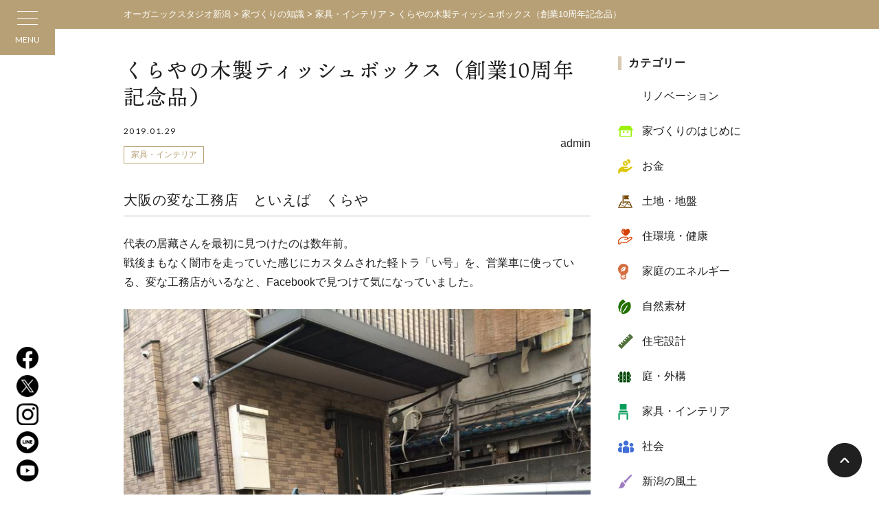

--- FILE ---
content_type: text/html; charset=UTF-8
request_url: https://www.organic-studio.jp/making_column/20702/
body_size: 18745
content:
<!DOCTYPE html>
<html lang="ja">
<head>
<!-- Google Tag Manager -->
<script>(function(w,d,s,l,i){w[l]=w[l]||[];w[l].push({'gtm.start':
new Date().getTime(),event:'gtm.js'});var f=d.getElementsByTagName(s)[0],
j=d.createElement(s),dl=l!='dataLayer'?'&l='+l:'';j.async=true;j.src=
'https://www.googletagmanager.com/gtm.js?id='+i+dl;f.parentNode.insertBefore(j,f);
})(window,document,'script','dataLayer','GTM-NVZZ586');</script>
<!-- End Google Tag Manager -->
<meta charset="UTF-8">
<meta http-equiv="X-UA-Compatible" content="IE=edge">
<meta name="viewport" content="width=device-width">
<meta name='robots' content='index, follow, max-image-preview:large, max-snippet:-1, max-video-preview:-1' />

	<!-- This site is optimized with the Yoast SEO plugin v26.5 - https://yoast.com/wordpress/plugins/seo/ -->
	<title>くらやの木製ティッシュボックス（創業10周年記念品） - オーガニックスタジオ新潟</title>
	<meta name="description" content="くらやの木製ティッシュボックス（創業10周年記念品） - 家づくりの知識 - 自然素材の注文住宅・全館空調エコハウス" />
	<link rel="canonical" href="https://www.organic-studio.jp/making_column/20702/" />
	<meta property="og:locale" content="ja_JP" />
	<meta property="og:type" content="article" />
	<meta property="og:title" content="くらやの木製ティッシュボックス（創業10周年記念品） - オーガニックスタジオ新潟" />
	<meta property="og:description" content="くらやの木製ティッシュボックス（創業10周年記念品） - 家づくりの知識 - 自然素材の注文住宅・全館空調エコハウス" />
	<meta property="og:url" content="https://www.organic-studio.jp/making_column/20702/" />
	<meta property="og:site_name" content="オーガニックスタジオ新潟" />
	<meta property="article:publisher" content="https://www.facebook.com/organicstudio.jp" />
	<meta property="og:image" content="https://www.organic-studio.jp/wp-content/uploads/2019/01/DSC_7900.jpg" />
	<meta property="og:image:width" content="1400" />
	<meta property="og:image:height" content="1018" />
	<meta property="og:image:type" content="image/jpeg" />
	<meta name="twitter:card" content="summary_large_image" />
	<meta name="twitter:site" content="@ogasta_niigata" />
	<script type="application/ld+json" class="yoast-schema-graph">{"@context":"https://schema.org","@graph":[{"@type":"WebPage","@id":"https://www.organic-studio.jp/making_column/20702/","url":"https://www.organic-studio.jp/making_column/20702/","name":"くらやの木製ティッシュボックス（創業10周年記念品） - オーガニックスタジオ新潟","isPartOf":{"@id":"https://www.organic-studio.jp/#website"},"primaryImageOfPage":{"@id":"https://www.organic-studio.jp/making_column/20702/#primaryimage"},"image":{"@id":"https://www.organic-studio.jp/making_column/20702/#primaryimage"},"thumbnailUrl":"https://www.organic-studio.jp/wp-content/uploads/2019/01/DSC_7900.jpg","datePublished":"2019-01-29T00:48:12+00:00","description":"くらやの木製ティッシュボックス（創業10周年記念品） - 家づくりの知識 - 自然素材の注文住宅・全館空調エコハウス","breadcrumb":{"@id":"https://www.organic-studio.jp/making_column/20702/#breadcrumb"},"inLanguage":"ja","potentialAction":[{"@type":"ReadAction","target":["https://www.organic-studio.jp/making_column/20702/"]}]},{"@type":"ImageObject","inLanguage":"ja","@id":"https://www.organic-studio.jp/making_column/20702/#primaryimage","url":"https://www.organic-studio.jp/wp-content/uploads/2019/01/DSC_7900.jpg","contentUrl":"https://www.organic-studio.jp/wp-content/uploads/2019/01/DSC_7900.jpg","width":1400,"height":1018},{"@type":"BreadcrumbList","@id":"https://www.organic-studio.jp/making_column/20702/#breadcrumb","itemListElement":[{"@type":"ListItem","position":1,"name":"ホーム","item":"https://www.organic-studio.jp/"},{"@type":"ListItem","position":2,"name":"家づくりの知識","item":"https://www.organic-studio.jp/making_column/"},{"@type":"ListItem","position":3,"name":"くらやの木製ティッシュボックス（創業10周年記念品）"}]},{"@type":"WebSite","@id":"https://www.organic-studio.jp/#website","url":"https://www.organic-studio.jp/","name":"オーガニックスタジオ新潟","description":"自然素材の注文住宅・全館空調エコハウス","potentialAction":[{"@type":"SearchAction","target":{"@type":"EntryPoint","urlTemplate":"https://www.organic-studio.jp/?s={search_term_string}"},"query-input":{"@type":"PropertyValueSpecification","valueRequired":true,"valueName":"search_term_string"}}],"inLanguage":"ja"}]}</script>
	<!-- / Yoast SEO plugin. -->


<link rel='dns-prefetch' href='//stats.wp.com' />
<link rel='dns-prefetch' href='//v0.wordpress.com' />
<link rel="alternate" title="oEmbed (JSON)" type="application/json+oembed" href="https://www.organic-studio.jp/wp-json/oembed/1.0/embed?url=https%3A%2F%2Fwww.organic-studio.jp%2Fmaking_column%2F20702%2F" />
<link rel="alternate" title="oEmbed (XML)" type="text/xml+oembed" href="https://www.organic-studio.jp/wp-json/oembed/1.0/embed?url=https%3A%2F%2Fwww.organic-studio.jp%2Fmaking_column%2F20702%2F&#038;format=xml" />
<style id='wp-img-auto-sizes-contain-inline-css' type='text/css'>
img:is([sizes=auto i],[sizes^="auto," i]){contain-intrinsic-size:3000px 1500px}
/*# sourceURL=wp-img-auto-sizes-contain-inline-css */
</style>
<style id='wp-block-library-inline-css' type='text/css'>
:root{--wp-block-synced-color:#7a00df;--wp-block-synced-color--rgb:122,0,223;--wp-bound-block-color:var(--wp-block-synced-color);--wp-editor-canvas-background:#ddd;--wp-admin-theme-color:#007cba;--wp-admin-theme-color--rgb:0,124,186;--wp-admin-theme-color-darker-10:#006ba1;--wp-admin-theme-color-darker-10--rgb:0,107,160.5;--wp-admin-theme-color-darker-20:#005a87;--wp-admin-theme-color-darker-20--rgb:0,90,135;--wp-admin-border-width-focus:2px}@media (min-resolution:192dpi){:root{--wp-admin-border-width-focus:1.5px}}.wp-element-button{cursor:pointer}:root .has-very-light-gray-background-color{background-color:#eee}:root .has-very-dark-gray-background-color{background-color:#313131}:root .has-very-light-gray-color{color:#eee}:root .has-very-dark-gray-color{color:#313131}:root .has-vivid-green-cyan-to-vivid-cyan-blue-gradient-background{background:linear-gradient(135deg,#00d084,#0693e3)}:root .has-purple-crush-gradient-background{background:linear-gradient(135deg,#34e2e4,#4721fb 50%,#ab1dfe)}:root .has-hazy-dawn-gradient-background{background:linear-gradient(135deg,#faaca8,#dad0ec)}:root .has-subdued-olive-gradient-background{background:linear-gradient(135deg,#fafae1,#67a671)}:root .has-atomic-cream-gradient-background{background:linear-gradient(135deg,#fdd79a,#004a59)}:root .has-nightshade-gradient-background{background:linear-gradient(135deg,#330968,#31cdcf)}:root .has-midnight-gradient-background{background:linear-gradient(135deg,#020381,#2874fc)}:root{--wp--preset--font-size--normal:16px;--wp--preset--font-size--huge:42px}.has-regular-font-size{font-size:1em}.has-larger-font-size{font-size:2.625em}.has-normal-font-size{font-size:var(--wp--preset--font-size--normal)}.has-huge-font-size{font-size:var(--wp--preset--font-size--huge)}.has-text-align-center{text-align:center}.has-text-align-left{text-align:left}.has-text-align-right{text-align:right}.has-fit-text{white-space:nowrap!important}#end-resizable-editor-section{display:none}.aligncenter{clear:both}.items-justified-left{justify-content:flex-start}.items-justified-center{justify-content:center}.items-justified-right{justify-content:flex-end}.items-justified-space-between{justify-content:space-between}.screen-reader-text{border:0;clip-path:inset(50%);height:1px;margin:-1px;overflow:hidden;padding:0;position:absolute;width:1px;word-wrap:normal!important}.screen-reader-text:focus{background-color:#ddd;clip-path:none;color:#444;display:block;font-size:1em;height:auto;left:5px;line-height:normal;padding:15px 23px 14px;text-decoration:none;top:5px;width:auto;z-index:100000}html :where(.has-border-color){border-style:solid}html :where([style*=border-top-color]){border-top-style:solid}html :where([style*=border-right-color]){border-right-style:solid}html :where([style*=border-bottom-color]){border-bottom-style:solid}html :where([style*=border-left-color]){border-left-style:solid}html :where([style*=border-width]){border-style:solid}html :where([style*=border-top-width]){border-top-style:solid}html :where([style*=border-right-width]){border-right-style:solid}html :where([style*=border-bottom-width]){border-bottom-style:solid}html :where([style*=border-left-width]){border-left-style:solid}html :where(img[class*=wp-image-]){height:auto;max-width:100%}:where(figure){margin:0 0 1em}html :where(.is-position-sticky){--wp-admin--admin-bar--position-offset:var(--wp-admin--admin-bar--height,0px)}@media screen and (max-width:600px){html :where(.is-position-sticky){--wp-admin--admin-bar--position-offset:0px}}
/*wp_block_styles_on_demand_placeholder:697d72920fe2b*/
/*# sourceURL=wp-block-library-inline-css */
</style>
<style id='classic-theme-styles-inline-css' type='text/css'>
/*! This file is auto-generated */
.wp-block-button__link{color:#fff;background-color:#32373c;border-radius:9999px;box-shadow:none;text-decoration:none;padding:calc(.667em + 2px) calc(1.333em + 2px);font-size:1.125em}.wp-block-file__button{background:#32373c;color:#fff;text-decoration:none}
/*# sourceURL=/wp-includes/css/classic-themes.min.css */
</style>
<link rel='stylesheet' id='contact-form-7-css' href='https://www.organic-studio.jp/wp-content/plugins/contact-form-7/includes/css/styles.css?ver=6.1.4' type='text/css' media='all' />
<style id='contact-form-7-inline-css' type='text/css'>
.grecaptcha-badge{opacity: 0;}
/*# sourceURL=contact-form-7-inline-css */
</style>
<link rel='stylesheet' id='responsive-lightbox-swipebox-css' href='https://www.organic-studio.jp/wp-content/plugins/responsive-lightbox/assets/swipebox/swipebox.min.css?ver=1.5.2' type='text/css' media='all' />
<link rel='stylesheet' id='wp-members-css' href='https://www.organic-studio.jp/wp-content/plugins/wp-members/assets/css/forms/generic-no-float.min.css?ver=3.5.4.3' type='text/css' media='all' />
<link rel='stylesheet' id='theme-normalize-css' href='https://www.organic-studio.jp/wp-content/themes/organic-studio202112/css/normalize.css?1766647530' type='text/css' media='all' />
<link rel='stylesheet' id='theme-common-css' href='https://www.organic-studio.jp/wp-content/themes/organic-studio202112/css/common.css?1766647530' type='text/css' media='all' />
<link rel='stylesheet' id='theme-module-css' href='https://www.organic-studio.jp/wp-content/themes/organic-studio202112/css/module.css?1766647530' type='text/css' media='all' />
<link rel='stylesheet' id='theme-css' href='https://www.organic-studio.jp/wp-content/themes/organic-studio202112/style.css?1740744047' type='text/css' media='all' />
<link rel='stylesheet' id='icomoon-css' href='https://www.organic-studio.jp/wp-content/themes/organic-studio202112/css/icomoon/style.css' type='text/css' media='all' />
<link rel='stylesheet' id='entry-style-css' href='https://www.organic-studio.jp/wp-content/themes/organic-studio202112/css/entry.css?1766647530' type='text/css' media='all' />
<link rel='stylesheet' id='jquery.mmenu.all-css' href='https://www.organic-studio.jp/wp-content/themes/organic-studio202112/scripts/mmenu/jquery.mmenu.all.css' type='text/css' media='all' />
<link rel='stylesheet' id='for-jquery.mmenu-css' href='https://www.organic-studio.jp/wp-content/themes/organic-studio202112/scripts/mmenu/for-jquery.mmenu.css?1692845658' type='text/css' media='all' />
<link rel='stylesheet' id='my-wpmem.css-css' href='https://www.organic-studio.jp/wp-content/themes/organic-studio202112/member/css/wpmem.css?1732773989' type='text/css' media='all' />
<script type="text/javascript" src="https://www.organic-studio.jp/wp-content/plugins/contact-form-7-for-digima-v2/inc/js/cookie.js" id="get_digima_beacon_from_cookie-js"></script>
<script type="text/javascript" src="https://www.organic-studio.jp/wp-includes/js/jquery/jquery.min.js?ver=3.7.1" id="jquery-core-js"></script>
<script type="text/javascript" src="https://www.organic-studio.jp/wp-includes/js/jquery/jquery-migrate.min.js?ver=3.4.1" id="jquery-migrate-js"></script>
<script type="text/javascript" src="https://www.organic-studio.jp/wp-content/plugins/responsive-lightbox/assets/swipebox/jquery.swipebox.min.js?ver=1.5.2" id="responsive-lightbox-swipebox-js"></script>
<script type="text/javascript" src="https://www.organic-studio.jp/wp-includes/js/underscore.min.js?ver=1.13.7" id="underscore-js"></script>
<script type="text/javascript" src="https://www.organic-studio.jp/wp-content/plugins/responsive-lightbox/assets/infinitescroll/infinite-scroll.pkgd.min.js?ver=4.0.1" id="responsive-lightbox-infinite-scroll-js"></script>
<script type="text/javascript" id="responsive-lightbox-js-before">
/* <![CDATA[ */
var rlArgs = {"script":"swipebox","selector":"lightbox","customEvents":"","activeGalleries":true,"animation":true,"hideCloseButtonOnMobile":false,"removeBarsOnMobile":false,"hideBars":true,"hideBarsDelay":5000,"videoMaxWidth":1080,"useSVG":true,"loopAtEnd":false,"woocommerce_gallery":false,"ajaxurl":"https:\/\/www.organic-studio.jp\/wp-admin\/admin-ajax.php","nonce":"387057d1a6","preview":false,"postId":20702,"scriptExtension":false};

//# sourceURL=responsive-lightbox-js-before
/* ]]> */
</script>
<script type="text/javascript" src="https://www.organic-studio.jp/wp-content/plugins/responsive-lightbox/js/front.js?ver=2.5.5" id="responsive-lightbox-js"></script>
<link rel="https://api.w.org/" href="https://www.organic-studio.jp/wp-json/" /><link rel="EditURI" type="application/rsd+xml" title="RSD" href="https://www.organic-studio.jp/xmlrpc.php?rsd" />
<meta name="generator" content="WordPress 6.9" />
<link rel='shortlink' href='https://www.organic-studio.jp/?p=20702' />
	<style>img#wpstats{display:none}</style>
		<script src="https://ajaxzip3.github.io/ajaxzip3.js" charset="UTF-8"></script>
		<script>
		jQuery(function($){
			$('#zip-to-addr-btn').on('click', function(){
				AjaxZip3.zip2addr('zip3', 'zip4', 'your-address', 'your-address');
			});
			$('input[name=\'your-zip\']').attr('onKeyUp', 'AjaxZip3.zip2addr(this,\'\',\'your-address\',\'your-address\');');
		});</script><style>#cat-list-category .cat-item-information,
.category-information .cat-item-information,
.cat-container .cat-child-item-information{background-color:#8C51FE}#cat-list-category .cat-item-news,
.category-news .cat-item-news,
.cat-container .cat-child-item-news{background-color:#84FEFF}#cat-list-category .cat-item-completion,
.category-completion .cat-item-completion,
.cat-container .cat-child-item-completion{background-color:#B251FE}#cat-list-category .cat-item-studyroom,
.category-studyroom .cat-item-studyroom,
.cat-container .cat-child-item-studyroom{background-color:#1582D3}#cat-list-category .cat-item-construction,
.category-construction .cat-item-construction,
.cat-container .cat-child-item-construction{background-color:#C7E008}#cat-list-category .cat-item-experience,
.category-experience .cat-item-experience,
.cat-container .cat-child-item-experience{background-color:#850400}#cat-list-staff_blog_cat .cat-item-life,
.staff_blog_cat-life .cat-item-life,
.cat-container .cat-child-item-life{background-color:#FCD603}#cat-list-staff_blog_cat .cat-item-maintenance,
.staff_blog_cat-maintenance .cat-item-maintenance,
.cat-container .cat-child-item-maintenance{background-color:#ba5d75}#cat-list-staff_blog_cat .cat-item-dairy-care,
.staff_blog_cat-dairy-care .cat-item-dairy-care,
.cat-container .cat-child-item-dairy-care{background-color:#ba5d75}#cat-list-staff_blog_cat .cat-item-maintenance-winter,
.staff_blog_cat-maintenance-winter .cat-item-maintenance-winter,
.cat-container .cat-child-item-maintenance-winter{background-color:#00AA85}#cat-list-staff_blog_cat .cat-item-maintenance-summer,
.staff_blog_cat-maintenance-summer .cat-item-maintenance-summer,
.cat-container .cat-child-item-maintenance-summer{background-color:#008485}#cat-list-staff_blog_cat .cat-item-maintenance-after,
.staff_blog_cat-maintenance-after .cat-item-maintenance-after,
.cat-container .cat-child-item-maintenance-after{background-color:#EF9227}#cat-list-staff_blog_cat .cat-item-maintenance-life,
.staff_blog_cat-maintenance-life .cat-item-maintenance-life,
.cat-container .cat-child-item-maintenance-life{background-color:#6300D3}#cat-list-staff_blog_cat .cat-item-maintenance-garden,
.staff_blog_cat-maintenance-garden .cat-item-maintenance-garden,
.cat-container .cat-child-item-maintenance-garden{background-color:#00D508}#cat-list-staff_blog_cat .cat-item-publicity,
.staff_blog_cat-publicity .cat-item-publicity,
.cat-container .cat-child-item-publicity{background-color:#AC0258}#cat-list-staff_blog_cat .cat-item-publicity-news,
.staff_blog_cat-publicity-news .cat-item-publicity-news,
.cat-container .cat-child-item-publicity-news{background-color:#8EF704}#cat-list-staff_blog_cat .cat-item-publicity-lifestyle,
.staff_blog_cat-publicity-lifestyle .cat-item-publicity-lifestyle,
.cat-container .cat-child-item-publicity-lifestyle{background-color:#008559}#cat-list-staff_blog_cat .cat-item-publicity-interview,
.staff_blog_cat-publicity-interview .cat-item-publicity-interview,
.cat-container .cat-child-item-publicity-interview{background-color:#26B6FB}#cat-list-staff_blog_cat .cat-item-publicity-voice,
.staff_blog_cat-publicity-voice .cat-item-publicity-voice,
.cat-container .cat-child-item-publicity-voice{background-color:#060059}#cat-list-staff_blog_cat .cat-item-publicity-report,
.staff_blog_cat-publicity-report .cat-item-publicity-report,
.cat-container .cat-child-item-publicity-report{background-color:#8B80FE}#cat-list-staff_blog_cat .cat-item-design,
.staff_blog_cat-design .cat-item-design,
.cat-container .cat-child-item-design{background-color:#FF5B84}#cat-list-staff_blog_cat .cat-item-concept,
.staff_blog_cat-concept .cat-item-concept,
.cat-container .cat-child-item-concept{background-color:#5B5884}#cat-list-staff_blog_cat .cat-item-design-around,
.staff_blog_cat-design-around .cat-item-design-around,
.cat-container .cat-child-item-design-around{background-color:#00AA85}#cat-list-staff_blog_cat .cat-item-report,
.staff_blog_cat-report .cat-item-report,
.cat-container .cat-child-item-report{background-color:#8B80FE}#cat-list-staff_blog_cat .cat-item-seazon,
.staff_blog_cat-seazon .cat-item-seazon,
.cat-container .cat-child-item-seazon{background-color:#00AA85}#cat-list-life_column_cat .cat-item-move_food,
.life_column_cat-move_food .cat-item-move_food,
.cat-container .cat-child-item-move_food{background-color:#1700AA}#cat-list-life_column_cat .cat-item-move_outdoor,
.life_column_cat-move_outdoor .cat-item-move_outdoor,
.cat-container .cat-child-item-move_outdoor{background-color:#8756AA}#cat-list-life_column_cat .cat-item-simple,
.life_column_cat-simple .cat-item-simple,
.cat-container .cat-child-item-simple{background-color:#FF00FE}#cat-list-life_column_cat .cat-item-favorite,
.life_column_cat-favorite .cat-item-favorite,
.cat-container .cat-child-item-favorite{background-color:#C7CC04}#cat-list-life_column_cat .cat-item-outdoor,
.life_column_cat-outdoor .cat-item-outdoor,
.cat-container .cat-child-item-outdoor{background-color:#B300FE}#cat-list-life_column_cat .cat-item-art,
.life_column_cat-art .cat-item-art,
.cat-container .cat-child-item-art{background-color:#00D45B}#cat-list-making_column_cat .cat-item-%e3%83%aa%e3%83%8e%e3%83%99%e3%83%bc%e3%82%b7%e3%83%a7%e3%83%b3,
.making_column_cat-%e3%83%aa%e3%83%8e%e3%83%99%e3%83%bc%e3%82%b7%e3%83%a7%e3%83%b3 .cat-item-%e3%83%aa%e3%83%8e%e3%83%99%e3%83%bc%e3%82%b7%e3%83%a7%e3%83%b3,
.cat-container .cat-child-item-%e3%83%aa%e3%83%8e%e3%83%99%e3%83%bc%e3%82%b7%e3%83%a7%e3%83%b3{background-color:#00F408}#cat-list-making_column_cat .cat-item-begining,
.making_column_cat-begining .cat-item-begining,
.cat-container .cat-child-item-begining{background-color:#6650FE}#cat-list-making_column_cat .cat-item-fund,
.making_column_cat-fund .cat-item-fund,
.cat-container .cat-child-item-fund{background-color:#61A7FF}#cat-list-making_column_cat .cat-item-ground,
.making_column_cat-ground .cat-item-ground,
.cat-container .cat-child-item-ground{background-color:#5B0059}#cat-list-making_column_cat .cat-item-health,
.making_column_cat-health .cat-item-health,
.cat-container .cat-child-item-health{background-color:#8EF704}#cat-list-making_column_cat .cat-item-energy,
.making_column_cat-energy .cat-item-energy,
.cat-container .cat-child-item-energy{background-color:#6153D3}#cat-list-making_column_cat .cat-item-material,
.making_column_cat-material .cat-item-material,
.cat-container .cat-child-item-material{background-color:#AB0600}#cat-list-making_column_cat .cat-item-design,
.making_column_cat-design .cat-item-design,
.cat-container .cat-child-item-design{background-color:#5B5884}#cat-list-making_column_cat .cat-item-garden,
.making_column_cat-garden .cat-item-garden,
.cat-container .cat-child-item-garden{background-color:#B144FF}#cat-list-making_column_cat .cat-item-interior,
.making_column_cat-interior .cat-item-interior,
.cat-container .cat-child-item-interior{background-color:#5CD1FF}#cat-list-making_column_cat .cat-item-society,
.making_column_cat-society .cat-item-society,
.cat-container .cat-child-item-society{background-color:#FCD603}#cat-list-making_column_cat .cat-item-climate,
.making_column_cat-climate .cat-item-climate,
.cat-container .cat-child-item-climate{background-color:#FF00FE}#cat-list-making_column_cat .cat-item-industry,
.making_column_cat-industry .cat-item-industry,
.cat-container .cat-child-item-industry{background-color:#7CFF86}</style><link rel="icon" href="https://www.organic-studio.jp/wp-content/uploads/2022/09/cropped-favicon-32x32.png" sizes="32x32" />
<link rel="icon" href="https://www.organic-studio.jp/wp-content/uploads/2022/09/cropped-favicon-192x192.png" sizes="192x192" />
<link rel="apple-touch-icon" href="https://www.organic-studio.jp/wp-content/uploads/2022/09/cropped-favicon-180x180.png" />
<meta name="msapplication-TileImage" content="https://www.organic-studio.jp/wp-content/uploads/2022/09/cropped-favicon-270x270.png" />

<!-- BEGIN GAINWP v5.4.6 Universal Analytics - https://intelligencewp.com/google-analytics-in-wordpress/ -->
<script>
(function(i,s,o,g,r,a,m){i['GoogleAnalyticsObject']=r;i[r]=i[r]||function(){
	(i[r].q=i[r].q||[]).push(arguments)},i[r].l=1*new Date();a=s.createElement(o),
	m=s.getElementsByTagName(o)[0];a.async=1;a.src=g;m.parentNode.insertBefore(a,m)
})(window,document,'script','https://www.google-analytics.com/analytics.js','ga');
  ga('create', 'UA-34508081-1', 'auto');
  ga('send', 'pageview');
</script>
<!-- END GAINWP Universal Analytics -->
<script>
jQuery(function($){
	var spView = 'width=480';
	var pcView = 'width=device-width, initial-scale=1.0, minimum-scale=1.0';

	$('meta[name="viewport"]').remove();
	if( navigator.userAgent.indexOf('iPhone') > 0 || navigator.userAgent.indexOf('iPod') > 0 || (navigator.userAgent.indexOf('Android') > 0 && navigator.userAgent.indexOf('Mobile') > 0) ){
		$('head').prepend('<meta name="viewport" content="' + spView + '">');
	} else {
		$('head').prepend('<meta name="viewport" content="' + pcView + '">');
	}
});
</script>
<link rel="stylesheet" href="//maxcdn.bootstrapcdn.com/font-awesome/4.6.3/css/font-awesome.min.css">
<!-- google font -->
<link rel="preconnect" href="https://fonts.googleapis.com">
<link rel="preconnect" href="https://fonts.gstatic.com" crossorigin>
<link href="https://fonts.googleapis.com/css2?family=Lato:wght@100;300;400;700&display=swap" rel="stylesheet">
<!-- google font -->
<script async src="https://beacon.digima.com/v2/bootstrap/d0b-MlQ4RlhIRkZETHxwT0NGSlRyM2dSbkpBSkJhTTkyWg"></script>
</head>
<body data-rsssl=1 class="wp-singular making_column-template-default single single-making_column postid-20702 wp-theme-organic-studio202112">
<!-- Gianism -->
<script>
window.fbAsyncInit = function() {
	FB.init({
		appId      : '317108032221257',
		cookie     : true,
		xfbml      : true,
		version    : '3.2'
	});
	FB.AppEvents.logPageView();
};

(function(d, s, id){
	var js, fjs = d.getElementsByTagName(s)[0];
	if (d.getElementById(id)) {return;}
	js = d.createElement(s); js.id = id;
	js.src = "https://connect.facebook.net/en_US/sdk.js";
	fjs.parentNode.insertBefore(js, fjs);
}(document, 'script', 'facebook-jssdk'));
</script>

<!-- Google Tag Manager (noscript) -->
<noscript><iframe src="https://www.googletagmanager.com/ns.html?id=GTM-NVZZ586"
height="0" width="0" style="display:none;visibility:hidden"></iframe></noscript>
<!-- End Google Tag Manager (noscript) -->

<div id="sp-nav">
	<div class="sp-nav-bg js-modal-close"></div>
	<div class="sp-nav-content">
		<h2 class="sp-site-logo">
			<a href="https://www.organic-studio.jp">
				<img src="https://www.organic-studio.jp/wp-content/themes/organic-studio202112/images/common/h_logo.png" alt="オーガニックスタジオ新潟">
			</a>
		</h2>
		<div class="sp-scroll-area">
			<ul class="sp-menu-list">
				<li class="menu-item">
					<span class="has-submenu">オガスタのつくる家</span>
					<ul class="sp-submenu-list">
						<li><a href="https://www.organic-studio.jp/architectual_philosophy/">住宅思想</a></li><li><a href="https://www.organic-studio.jp/technology/">家づくりの技術</a></li><li><span class="has-grandchild-menu">家づくりの特徴</span><ul class="grandchild-menu-list"><li class="child-menu"><a href="https://www.organic-studio.jp/characteristic_organic/">自然素材を品よく使う</a></li>
<li class="child-menu"><a href="https://www.organic-studio.jp/characteristic_eco/">エコハウスで快適・経済的</a></li>
<li class="child-menu"><a href="https://www.organic-studio.jp/characteristic_garden/">庭と一体の設計</a></li></ul></li><li><a href="https://www.organic-studio.jp/making_column/">家づくりの知識</a></li><li><a href="https://www.organic-studio.jp/flow/">家づくりの流れ</a></li><li><a href="https://www.organic-studio.jp/zeh_builder/">ZEHビルダー報告</a></li><li><a href="https://www.organic-studio.jp/guarantee/">あんしんの保証制度</a></li><li><a href="https://www.organic-studio.jp/sdgs/">脱炭素化とSDGs</a></li><li><a href="https://www.organic-studio.jp/faqs/">よくあるご質問</a></li>					</ul>
				</li>
				<li class="menu-item"><a href="https://www.organic-studio.jp/renovation/">性能向上リノベーション</a></li>
				<li class="menu-item"><a href="https://www.organic-studio.jp/mansion-renovation/">木のマンションリノベーション</a></li>
				<li class="menu-item"><a href="https://www.organic-studio.jp/floor_heating/">全館空調システム</a></li>
				<li class="menu-item">
					<span class="has-submenu">施工事例</span>
					<ul class="sp-submenu-list">
						<li><a href="https://www.organic-studio.jp/works/">最新一覧</a></li><li><a href="https://www.organic-studio.jp/works/gallery_feature/second/">2階リビングの家</a></li><li><a href="https://www.organic-studio.jp/works/gallery_feature/reno/">リノベーションの家</a></li><li><a href="https://www.organic-studio.jp/works/gallery_feature/small/">少人数/30坪以下</a></li><li><a href="https://www.organic-studio.jp/works/gallery_feature/large/">二世帯住宅 / 同居</a></li><li><a href="https://www.organic-studio.jp/works/gallery_feature/flat/">平屋</a></li><li><a href="https://www.organic-studio.jp/works/gallery_feature/store/">店舗併用住宅</a></li><li><a href="https://www.organic-studio.jp/works/gallery_feature/wood-stove/">薪ストーブのある家</a></li>					</ul>
				</li>
				<li class="menu-item"><a href="https://www.organic-studio.jp/realestate/">不動産・物件情報</a></li>
				<li class="menu-item"><a href="https://www.organic-studio.jp/migration/">新潟への移住をお考えの方へ</a></li>
				<li class="menu-item">
					<!-- <a href="https://www.organic-studio.jp/life_column/">
						オガスタの家でくらす人
					</a> -->
					<span class="has-submenu">オガスタの家でくらす人</span>
					<ul class="sp-submenu-list">
						<li><a href="https://www.organic-studio.jp/life_column/">オーナーによるコラム「くらしの便り」</a></li><li><a href="https://www.organic-studio.jp/owners_life/">インタビュー集「くらしを訪ねて」</a></li><li><a href="https://www.organic-studio.jp/staff_life/">社員の暮らし</a></li>					</ul>
				</li>
				<li class="menu-item">
					<span class="has-submenu">オーナー様メニュー</span>
					<ul class="sp-submenu-list">
						<li><a href="https://www.organic-studio.jp/owner/">オーナーズサイト</a></li><li><a href="https://www.organic-studio.jp/after_support/">定期点検</a></li><li><span class="has-grandchild-menu">くらしのアフターサポート</span><ul class="grandchild-menu-list"><li class="child-menu"><a href="https://www.organic-studio.jp/maintenance/">自分でできる！メンテナンス</a></li>
<li class="child-menu"><a href="https://www.organic-studio.jp/extended_warranty/">住宅設備延長保証</a></li>
<li class="child-menu"><a href="https://www.organic-studio.jp/home_assistance_24/">ホームアシスタンス24</a></li>
<li class="child-menu"><a href="https://www.organic-studio.jp/additonal_construction/">追加工事のご相談</a></li></ul></li><li><a href="https://www.organic-studio.jp/staff_blog/staff_blog_cat/maintenance/">メンテナンス日記</a></li><li><a href="https://www.organic-studio.jp/fire_insurance/">セコムあんしんマイホーム保険</a></li><li><a href="https://www.organic-studio.jp/owners_event/">オーナーイベント</a></li>					</ul>
				</li>
				<li class="menu-item menu-item-wpmem"><span class="has-submenu href="https://www.organic-studio.jp/ogst_profile/"><span class="inner-text">会員メニュー</span></span><ul class="sp-submenu-list"><li class="menu-item-wpmem-children"><a href="https://member.organic-studio.jp">オガスタ会員とは</a></li>
<li class="menu-item-wpmem-children"><a href="https://www.organic-studio.jp/ogst_registration/">新規会員登録</a></li>
<li class="menu-item-wpmem-children"><a href="https://www.organic-studio.jp/ogst_login/">ログイン</a></li>
</ul></li>
			</ul>
			<div class="sp-bottom-menu flex-start">
				<ul class="sp-bottom-menu-list">
					<li><a href="https://www.organic-studio.jp/information/">お知らせ</a></li>
					<li><a href="https://www.organic-studio.jp/staff_blog/">スタッフブログ</a></li>
					<li><a href="https://www.organic-studio.jp/publicity/publicity_tax/seminar/">客員公演</a></li>
					<li><a href="https://www.organic-studio.jp/publicity/publicity_tax/media/">メディア履歴</a></li>
				</ul>
				<ul class="sp-bottom-menu-list">
					<li><a href="https://www.organic-studio.jp/model_house/#section-model_house-reseration">住宅相談（来店）</a></li>
					<li><a href="https://www.organic-studio.jp/contact/">お問い合わせ</a></li>
					<li><a href="https://www.organic-studio.jp/company/">会社概要</a></li>
					<li><a href="https://www.organic-studio.jp/staff/">スタッフ紹介</a></li>
					<li><a href="https://www.organic-studio.jp/recruit/">採用情報</a></li>
				</ul>
			</div>
			<div id="sp-search-box">
				<span>
					<div class="search-box">
<form method="get" class="search-form" action="https://www.organic-studio.jp">
	<input type="text" name="s" value="" placeholder="サイト内検索" autocomplete="off">
	<label for="search-form-697d72921e969" class="search-icon"><i class="fa fa-search" aria-hidden="true"></i></label>
	<input type="submit" value="検索" id="search-form-697d72921e969" class="search-submit">
</form>
</div>
				</span>
			</div>
		</div>
	</div>
</div>

<div id="wrapper">


<header id="header">
	<div class="h-inner">
		<h1 class="site-logo sp-only">
			<a href="https://www.organic-studio.jp/" class="img-box"><img src="https://www.organic-studio.jp/wp-content/themes/organic-studio202112/images/common/h_logo.png" alt="オーガニックスタジオ新潟"></a>
		</h1>
		<a class="hamburger">
			<div class="hamburger-wrap">
				<span class="hamburger-icon"></span>
				<span class="hamburger-icon"></span>
				<span class="hamburger-icon"></span>
			</div>
			<p class="text lato">MENU</p>
		</a>
		<div class="sns-wrapper pc-only">
						<a class="sns-btn" href="https://www.facebook.com/organicstudio.jp/">
				<img
				class="ofi" loading="lazy" alt="facebook"
				src="https://www.organic-studio.jp/wp-content/themes/organic-studio202112/images/common/ico_facebook_03.png"
				>
			</a>
						<a class="sns-btn" href="https://twitter.com/ogasta_niigata">
				<img
				class="ofi" loading="lazy" alt="x"
				src="https://www.organic-studio.jp/wp-content/themes/organic-studio202112/images/common/ico_x_03.png"
				>
			</a>
						<a class="sns-btn" href="https://www.instagram.com/organicstudio_niigata/">
				<img
				class="ofi" loading="lazy" alt="instagram"
				src="https://www.organic-studio.jp/wp-content/themes/organic-studio202112/images/common/ico_instagram_03.png"
				>
			</a>
						<a class="sns-btn" href="https://line.me/R/ti/p/%40nqa7035a">
				<img
				class="ofi" loading="lazy" alt="line"
				src="https://www.organic-studio.jp/wp-content/themes/organic-studio202112/images/common/ico_line_03.png"
				>
			</a>
						<a class="sns-btn" href="https://www.youtube.com/channel/UCQWpmVj0d9xKB2IuSQ_ro0Q">
				<img
				class="ofi" loading="lazy" alt="youtube"
				src="https://www.organic-studio.jp/wp-content/themes/organic-studio202112/images/common/ico_youtube_03.png"
				>
			</a>
					</div>
	</div>
</header>

<div id="main-wrapper">



<div id="breadcrumbs">
	<div class="content-width">
		<!-- Breadcrumb NavXT 7.5.0 -->
<a title="Go to オーガニックスタジオ新潟." href="https://www.organic-studio.jp">オーガニックスタジオ新潟</a> &gt; <span property="itemListElement" typeof="ListItem"><a property="item" typeof="WebPage" title="家づくりの知識へ移動" href="https://www.organic-studio.jp/making_column/" class="archive post-making_column-archive"><span property="name">家づくりの知識</span></a><meta property="position" content="2"></span> &gt; <span property="itemListElement" typeof="ListItem"><a property="item" typeof="WebPage" title="Go to the 家具・インテリア 家づくりコラムカテゴリー archives." href="https://www.organic-studio.jp/making_column/making_column_cat/interior/" class="taxonomy making_column_cat"><span property="name">家具・インテリア</span></a><meta property="position" content="3"></span> &gt; <span property="itemListElement" typeof="ListItem"><span property="name">くらやの木製ティッシュボックス（創業10周年記念品）</span><meta property="position" content="4"></span>	</div>
</div><!-- #breadcrumbs -->
<div id="main" class="clearfix clear">
<div id="two-columns" class="content-width clearfix">
	<div id="container">
		<div id="content">
							<article id="post-20702" class="post-20702 making_column type-making_column status-publish has-post-thumbnail hentry making_column_cat-interior">
										<h1 id="entry-title">くらやの木製ティッシュボックス（創業10周年記念品）</h1>
					<div class="staff-blog-meta table column-box no-border">
						<div class="meta-box cat-box cell">
							<p class="post-date">2019.01.29</p>
							<a href="https://www.organic-studio.jp/making_column/making_column_cat/interior/" class="cat-item interior">家具・インテリア</a>						</div>
						<div class="meta-box cell meta-author-box">
							<span class="meta-author">admin</span>
						</div>
					</div>
					
					<div class="entry-content">
						<h3>大阪の変な工務店　といえば　くらや</h3>
<p>代表の居藏さんを最初に見つけたのは数年前。<br />
戦後まもなく闇市を走っていた感じにカスタムされた軽トラ「い号」を、営業車に使っている、変な工務店がいるなと、Facebookで見つけて気になっていました。</p>
<p><img fetchpriority="high" decoding="async" class="alignnone size-full wp-image-20703" src="https://www.organic-studio.jp/wp-content/uploads/2019/01/10676171_710719462381797_4991393712645156601_n.jpg" alt="" width="720" height="960" srcset="https://www.organic-studio.jp/wp-content/uploads/2019/01/10676171_710719462381797_4991393712645156601_n.jpg 720w, https://www.organic-studio.jp/wp-content/uploads/2019/01/10676171_710719462381797_4991393712645156601_n-225x300.jpg 225w" sizes="(max-width: 720px) 100vw, 720px" />   <img decoding="async" class="alignnone size-full wp-image-20706" src="https://www.organic-studio.jp/wp-content/uploads/2019/01/48354969_2118539544856441_3079084031850053632_n.jpg" alt="" width="720" height="960" srcset="https://www.organic-studio.jp/wp-content/uploads/2019/01/48354969_2118539544856441_3079084031850053632_n.jpg 720w, https://www.organic-studio.jp/wp-content/uploads/2019/01/48354969_2118539544856441_3079084031850053632_n-225x300.jpg 225w" sizes="(max-width: 720px) 100vw, 720px" /></p>
<p>居藏さんは、大阪市住吉区という都会の片隅で約10年前に独立し、「<strong><a href="http://kura-ya.net/">くらや</a></strong>」という小さな工務店を経営されています。<br />
つねに変顔で登場するのですぐ目立ち、キャラが立っている関西の工務店主の中でも特に目立っている。かわいいキャラ。珍獣キャラで愛されていて、関西工務店界では欠かせない人物です。</p>
<p><img decoding="async" class="alignnone size-full wp-image-20705" src="https://www.organic-studio.jp/wp-content/uploads/2019/01/19059776_1371795542900756_4792334530964220543_n.jpg" alt="" width="960" height="720" srcset="https://www.organic-studio.jp/wp-content/uploads/2019/01/19059776_1371795542900756_4792334530964220543_n.jpg 960w, https://www.organic-studio.jp/wp-content/uploads/2019/01/19059776_1371795542900756_4792334530964220543_n-300x225.jpg 300w, https://www.organic-studio.jp/wp-content/uploads/2019/01/19059776_1371795542900756_4792334530964220543_n-768x576.jpg 768w" sizes="(max-width: 960px) 100vw, 960px" /></p>
<p>とにかく変な人ではあるが、建築的にはしっかりしていて、土地柄、大型のマンションリノベーションの事例が多のですが、「新築もとくいですよ」とのことで、マスタープランの小谷様の設計した素晴らしい自邸を新築されて住んでいます。</p>
<p><img loading="lazy" decoding="async" class="alignnone size-full wp-image-20708" src="https://www.organic-studio.jp/wp-content/uploads/2019/01/1711sumiyoshi-01.jpg" alt="" width="1400" height="1384" srcset="https://www.organic-studio.jp/wp-content/uploads/2019/01/1711sumiyoshi-01.jpg 1400w, https://www.organic-studio.jp/wp-content/uploads/2019/01/1711sumiyoshi-01-300x297.jpg 300w, https://www.organic-studio.jp/wp-content/uploads/2019/01/1711sumiyoshi-01-768x759.jpg 768w, https://www.organic-studio.jp/wp-content/uploads/2019/01/1711sumiyoshi-01-1024x1012.jpg 1024w" sizes="auto, (max-width: 1400px) 100vw, 1400px" /></p>
<p>会社では大工さんを3人抱えており、その家具職人並みの造作技術を生かして、インテリア小物も販売しています。特に変わっているのが、木製ネクタイホルダーで、手ぬぐいをはさむとネクタイに早変わり。これまた受け狙いで地域工務店の仲間でも使っている人が多い人気アイテムです。</p>
<p><img loading="lazy" decoding="async" class="alignnone size-full wp-image-20704" src="https://www.organic-studio.jp/wp-content/uploads/2019/01/17951655_1267162946736930_1191395520666418330_n.jpg" alt="" width="720" height="960" srcset="https://www.organic-studio.jp/wp-content/uploads/2019/01/17951655_1267162946736930_1191395520666418330_n.jpg 720w, https://www.organic-studio.jp/wp-content/uploads/2019/01/17951655_1267162946736930_1191395520666418330_n-225x300.jpg 225w" sizes="auto, (max-width: 720px) 100vw, 720px" /></p>
<p><img loading="lazy" decoding="async" class="alignnone size-full wp-image-20711" src="https://www.organic-studio.jp/wp-content/uploads/2019/01/DSC_7919.jpg" alt="" width="1400" height="1407" srcset="https://www.organic-studio.jp/wp-content/uploads/2019/01/DSC_7919.jpg 1400w, https://www.organic-studio.jp/wp-content/uploads/2019/01/DSC_7919-150x150.jpg 150w, https://www.organic-studio.jp/wp-content/uploads/2019/01/DSC_7919-768x772.jpg 768w, https://www.organic-studio.jp/wp-content/uploads/2019/01/DSC_7919-1019x1024.jpg 1019w" sizes="auto, (max-width: 1400px) 100vw, 1400px" /></p>
<p>蝶ネクタイの cho を10周年記念にいただいたので、負けずに変顔チャレンジ！　（笑</p>
<p>&nbsp;</p>
<p>&nbsp;</p>
<h3>オガスタ新潟創業10周年記念品に</h3>
<p>近ごろ、木製のティッシュボックスも近頃商品化されてました。<br />
注文した人の評判の良さに、ひとまず手に入れてみたら、めちゃくちゃ出来栄えがよい。<br />
ナラの木質感を生かした、家具職人顔負けの緻密な仕事です。<br />
ていねいな面取り加工と、手作業で真鍮製のヘアライン仕上げの蓋が、質感をアップさせております。</p>
<p><img loading="lazy" decoding="async" class="alignnone size-full wp-image-20707" src="https://www.organic-studio.jp/wp-content/uploads/2019/01/DSC_7900.jpg" alt="" width="1400" height="1018" srcset="https://www.organic-studio.jp/wp-content/uploads/2019/01/DSC_7900.jpg 1400w, https://www.organic-studio.jp/wp-content/uploads/2019/01/DSC_7900-300x218.jpg 300w, https://www.organic-studio.jp/wp-content/uploads/2019/01/DSC_7900-768x558.jpg 768w, https://www.organic-studio.jp/wp-content/uploads/2019/01/DSC_7900-1024x745.jpg 1024w" sizes="auto, (max-width: 1400px) 100vw, 1400px" /></p>
<p>同じくナラ材を基調とした、私たちの住宅の空間にすっと溶け込む。<br />
経年美化して一生使えるティッシュボックスです。<br />
非常に気に入りました。</p>
<p>2019年はオーガニックスタジオ新潟の創業10周年の記念の年になりますので、<br />
2019年中に引き渡ししたお客様限定で、<br />
記念品として進呈させていただきたいと考えております。</p>
<p>（勝手に予期せぬサービスです。お客様はラッキーです。お楽しみに。）</p>
<p>全国の読者の方で、欲しいなという方は、<strong><a href="http://kuraya.thebase.in/">オンラインで販売も直接されている</a></strong>ようなので、そちらでお求めください。　13,000円也。一生ものなので安いですね＾＾。</p>
																	</div>
					
										<div id="sns-buttons" class="sns-buttons-pc-bottom">
	<ul class="snsb snsb-balloon floatlist">
		<li class="balloon-btn twitter-balloon-btn x-balloon-btn">
			<a href="http://twitter.com/share?text=%E3%81%8F%E3%82%89%E3%82%84%E3%81%AE%E6%9C%A8%E8%A3%BD%E3%83%86%E3%82%A3%E3%83%83%E3%82%B7%E3%83%A5%E3%83%9C%E3%83%83%E3%82%AF%E3%82%B9%EF%BC%88%E5%89%B5%E6%A5%AD10%E5%91%A8%E5%B9%B4%E8%A8%98%E5%BF%B5%E5%93%81%EF%BC%89｜オーガニックスタジオ新潟&url=https://www.organic-studio.jp/making_column/20702/" target="blank" class="balloon-btn-link twitter-balloon-btn-link" onclick="javascript:window.open(this.href, '', 'menubar=no,toolbar=no,resizable=yes,scrollbars=yes,height=300,width=600');return false;">
				<span class="sharetxt">Xでシェア</span>
			</a>
		</li>
		<li class="balloon-btn facebook-balloon-btn">
			<a class="balloon-btn-link facebook-balloon-btn-link" href="https://www.facebook.com/sharer/sharer.php?u=https://www.organic-studio.jp/making_column/20702/&t=%E3%81%8F%E3%82%89%E3%82%84%E3%81%AE%E6%9C%A8%E8%A3%BD%E3%83%86%E3%82%A3%E3%83%83%E3%82%B7%E3%83%A5%E3%83%9C%E3%83%83%E3%82%AF%E3%82%B9%EF%BC%88%E5%89%B5%E6%A5%AD10%E5%91%A8%E5%B9%B4%E8%A8%98%E5%BF%B5%E5%93%81%EF%BC%89" target="blank" class="balloon-btn-link facebook-balloon-btn-link" onclick="javascript:window.open(this.href, '', 'menubar=no,toolbar=no,resizable=yes,scrollbars=yes,height=300,width=600');return false;">
				<span class="sharetxt">Facebookでシェア</span>
			</a>
		</li>
	</ul>
</div>				</article>
				
				<div id="nav-below" class="navigation clearfix">
	<div class="leftside"><h3>[前の記事]</h3><a href="https://www.organic-studio.jp/making_column/20602/"><div class="thumb"><span class="img-box"><div class="ofi-wrap" style="padding-bottom: 100%;"><div class="ofi-cover"><img src="https://www.organic-studio.jp/wp-content/uploads/2019/01/DSC_7892_R.jpg" alt=""></div></div></span></div><h4>東大前准教授がオガスタにやってきた</h4></a></div><div class="rightside"><h3>[次の記事]</h3><a href="https://www.organic-studio.jp/making_column/20624/"><h4>消費税が8%より10%のほうが得になる　【会員限定】</h4><div class="thumb"><span class="img-box"><div class="ofi-wrap" style="padding-bottom: 100%;"><div class="ofi-cover"><img src="https://www.organic-studio.jp/wp-content/uploads/2019/01/family_syunyu.png" alt=""></div></div></span></div></a></div></div><!-- #nav-below -->

					</div><!-- #content -->
	</div>
	<aside id="sidebar">

		<section class="side-box">
		<h3 class="side-title">カテゴリー</h3>
		<ul id="cat-list-making_column_cat" class="cat-list">
											<li class="cat-item-%e3%83%aa%e3%83%8e%e3%83%99%e3%83%bc%e3%82%b7%e3%83%a7%e3%83%b3">
					<a href="https://www.organic-studio.jp/making_column/making_column_cat/%e3%83%aa%e3%83%8e%e3%83%99%e3%83%bc%e3%82%b7%e3%83%a7%e3%83%b3/">リノベーション</a>
				</li>
											<li class="cat-item-begining">
					<a href="https://www.organic-studio.jp/making_column/making_column_cat/begining/">家づくりのはじめに</a>
				</li>
											<li class="cat-item-fund">
					<a href="https://www.organic-studio.jp/making_column/making_column_cat/fund/">お金</a>
				</li>
											<li class="cat-item-ground">
					<a href="https://www.organic-studio.jp/making_column/making_column_cat/ground/">土地・地盤</a>
				</li>
											<li class="cat-item-health">
					<a href="https://www.organic-studio.jp/making_column/making_column_cat/health/">住環境・健康</a>
				</li>
											<li class="cat-item-energy">
					<a href="https://www.organic-studio.jp/making_column/making_column_cat/energy/">家庭のエネルギー</a>
				</li>
											<li class="cat-item-material">
					<a href="https://www.organic-studio.jp/making_column/making_column_cat/material/">自然素材</a>
				</li>
											<li class="cat-item-design">
					<a href="https://www.organic-studio.jp/making_column/making_column_cat/design/">住宅設計</a>
				</li>
											<li class="cat-item-garden">
					<a href="https://www.organic-studio.jp/making_column/making_column_cat/garden/">庭・外構</a>
				</li>
											<li class="cat-item-interior">
					<a href="https://www.organic-studio.jp/making_column/making_column_cat/interior/">家具・インテリア</a>
				</li>
											<li class="cat-item-society">
					<a href="https://www.organic-studio.jp/making_column/making_column_cat/society/">社会</a>
				</li>
											<li class="cat-item-climate">
					<a href="https://www.organic-studio.jp/making_column/making_column_cat/climate/">新潟の風土</a>
				</li>
											<li class="cat-item-industry">
					<a href="https://www.organic-studio.jp/making_column/making_column_cat/industry/">住宅業界</a>
				</li>
					</ul>
	</section>
	<style>#cat-list-making_column_cat .cat-item-begining a { background-image: url("https://www.organic-studio.jp/wp-content/uploads/2018/07/s_ico_begining_01.png"); }#cat-list-making_column_cat .cat-item-fund a { background-image: url("https://www.organic-studio.jp/wp-content/uploads/2018/07/s_ico_fund_01.png"); }#cat-list-making_column_cat .cat-item-ground a { background-image: url("https://www.organic-studio.jp/wp-content/uploads/2018/07/s_ico_ground_01.png"); }#cat-list-making_column_cat .cat-item-health a { background-image: url("https://www.organic-studio.jp/wp-content/uploads/2018/07/s_ico_health_01.png"); }#cat-list-making_column_cat .cat-item-energy a { background-image: url("https://www.organic-studio.jp/wp-content/uploads/2018/07/s_ico_energy_01.png"); }#cat-list-making_column_cat .cat-item-material a { background-image: url("https://www.organic-studio.jp/wp-content/uploads/2018/07/s_ico_material_01.png"); }#cat-list-making_column_cat .cat-item-design a { background-image: url("https://www.organic-studio.jp/wp-content/uploads/2018/07/s_ico_design_01.png"); }#cat-list-making_column_cat .cat-item-garden a { background-image: url("https://www.organic-studio.jp/wp-content/uploads/2018/07/s_ico_garden_01.png"); }#cat-list-making_column_cat .cat-item-interior a { background-image: url("https://www.organic-studio.jp/wp-content/uploads/2018/07/s_ico_interior_01.png"); }#cat-list-making_column_cat .cat-item-society a { background-image: url("https://www.organic-studio.jp/wp-content/uploads/2018/07/s_ico_society_01.png"); }#cat-list-making_column_cat .cat-item-climate a { background-image: url("https://www.organic-studio.jp/wp-content/uploads/2020/09/s_ico_art_01.png"); }#cat-list-making_column_cat .cat-item-industry a { background-image: url("https://www.organic-studio.jp/wp-content/uploads/2020/09/s_ico_industry_01.png"); }</style>
				<section class="side-box">
			<h3 class="side-title">新着投稿</h3>
			<ul class="entry-list">
							
<li class="entry-item">
	<div class="inner">
		<div class="left-box">
			<div>
				<a href="https://www.organic-studio.jp/making_column/55696/" class="img-box">
					<div class="ofi-wrap" style="padding-bottom: 100%;"><div class="ofi-cover"><img src="https://www.organic-studio.jp/wp-content/uploads/2026/01/Gemini_Generated_Image_xk7bajxk7bajxk7b.png" alt=""></div></div>				</a>
			</div>
		</div>
		<div class="right-box">
			<div class="txt-box">
				<div class="meta-box">
					<span class="post-date">2026.01.22</span>
				</div>
				<h3 class="title entry-title"><a href="https://www.organic-studio.jp/making_column/55696/">市民からの苦情って、何が多い？</a></h3>
			</div>
		</div>
	</div>
</li>							
<li class="entry-item">
	<div class="inner">
		<div class="left-box">
			<div>
				<a href="https://www.organic-studio.jp/making_column/54627/" class="img-box">
					<div class="ofi-wrap" style="padding-bottom: 100%;"><div class="ofi-cover"><img src="https://www.organic-studio.jp/wp-content/uploads/2025/11/9058d0f23e24ccb4ee747d1050cb72f4.jpeg" alt=""></div></div>				</a>
			</div>
		</div>
		<div class="right-box">
			<div class="txt-box">
				<div class="meta-box">
					<span class="post-date">2026.01.08</span>
				</div>
				<h3 class="title entry-title"><a href="https://www.organic-studio.jp/making_column/54627/">SNSで噛み合わない「高断熱論争」――なぜ議論がすれ違うのか？</a></h3>
			</div>
		</div>
	</div>
</li>							
<li class="entry-item">
	<div class="inner">
		<div class="left-box">
			<div>
				<a href="https://www.organic-studio.jp/making_column/51753/" class="img-box">
					<div class="ofi-wrap" style="padding-bottom: 100%;"><div class="ofi-cover"><img src="https://www.organic-studio.jp/wp-content/uploads/2025/06/b66f1a8f9d1123d1ae8d57ed86647365.jpeg" alt=""></div></div>				</a>
			</div>
		</div>
		<div class="right-box">
			<div class="txt-box">
				<div class="meta-box">
					<span class="post-date">2025.12.22</span>
				</div>
				<h3 class="title entry-title"><a href="https://www.organic-studio.jp/making_column/51753/">令和版「住宅すごろく」</a></h3>
			</div>
		</div>
	</div>
</li>							
<li class="entry-item">
	<div class="inner">
		<div class="left-box">
			<div>
				<a href="https://www.organic-studio.jp/making_column/54874/" class="img-box">
					<div class="ofi-wrap" style="padding-bottom: 100%;"><div class="ofi-cover"><img src="https://www.organic-studio.jp/wp-content/uploads/2025/11/Gemini_Generated_Image_l2vom6l2vom6l2vo.jpeg" alt=""></div></div>				</a>
			</div>
		</div>
		<div class="right-box">
			<div class="txt-box">
				<div class="meta-box">
					<span class="post-date">2025.12.12</span>
				</div>
				<h3 class="title entry-title"><a href="https://www.organic-studio.jp/making_column/54874/">省エネの正解は“窓を減らす”ことじゃない。パッシブ設計という王道</a></h3>
			</div>
		</div>
	</div>
</li>							
<li class="entry-item">
	<div class="inner">
		<div class="left-box">
			<div>
				<a href="https://www.organic-studio.jp/making_column/52688/" class="img-box">
					<div class="ofi-wrap" style="padding-bottom: 100%;"><div class="ofi-cover"><img src="https://www.organic-studio.jp/wp-content/uploads/2025/08/line_oa_chat_240504_074042-1-1024x768-1.jpg" alt=""></div></div>				</a>
			</div>
		</div>
		<div class="right-box">
			<div class="txt-box">
				<div class="meta-box">
					<span class="post-date">2025.11.28</span>
				</div>
				<h3 class="title entry-title"><a href="https://www.organic-studio.jp/making_column/52688/">戸建て住宅のメンテナンス計画｜15年・30年サイクルの賢い考え方</a></h3>
			</div>
		</div>
	</div>
</li>						</ul>
		</section>
	</aside></div>


</div><!-- #main -->



	<div class="content-width">
		<div id="f-owner-bnr">
	<div class="owner-bnr-inner">
		<h2 class="ttl dots"><span>オ</span><span>ガ</span><span>ス</span><span>タ</span><span>会</span><span>員</span>になって<br class="sp-only">お得な情報をGETしませんか？</h2>
		<div class="cont-area">
			<div class="merit-area">
				<ul class="img-wrap floatlist">
					<li class="img-box">
						<img 
							class="ofi" loading="lazy" alt="会員限定資料一式を無料送付" 
							src="https://www.organic-studio.jp/wp-content/themes/organic-studio202112/images/common/bnr_owner_merit_01.png"
						>
					</li>
					<li class="img-box">
						<img 
							class="ofi" loading="lazy" alt="家づくりに役立つ最新情報を無料配信" 
							src="https://www.organic-studio.jp/wp-content/themes/organic-studio202112/images/common/bnr_owner_merit_02.png"
						>
					</li>
					<li class="img-box">
						<img 
							class="ofi" loading="lazy" alt="会員限定人気記事を無料公開" 
							src="https://www.organic-studio.jp/wp-content/themes/organic-studio202112/images/common/bnr_owner_merit_03.png"
						>
					</li>
					<li class="img-box">
						<img 
							class="ofi" loading="lazy" alt="会員限定e-BOOKを無料公開" 
							src="https://www.organic-studio.jp/wp-content/themes/organic-studio202112/images/common/bnr_owner_merit_04.png"
						>
					</li>
				</ul>
			</div>
			<div class="btn-area">
				<div class="txt">
					<span class="dots strong-mark">登録は<span>カ</span><span>ン</span><span>タ</span><span>ン</span><span>無</span><span>料</span>です!</span>
				</div>
				<div class="btn-box-center">
					<a href="https://member.organic-studio.jp/" class="btn-type-box btn-type-bright">
						<span class="btn-inner">詳しくはこちら</span>
					</a>
				</div>
			</div>
		</div>
	</div>
</div>	</div>

<footer id="footer">

	<div id="f-contact-links">
		<div class="row clearfix">

			<div id="f-catalog" class="left-box mask-cover">
				<div class="ttl-box">
					<h3 class="sub-title"><span class="en">CATALOG</span></h3>
					<h2 class="title bnr-title"><span class="ja">資料請求</span></h2>
				</div>
				<div class="btn-box">
					<a href="https://member.organic-studio.jp/" class="btn-type-emptybox btn-type-more">MORE</a>
				</div>
			</div>
			<div id="f-consulting" class="right-box mask-cover">
				<div class="ttl-box">
					<h3 class="sub-title"><span class="en">CONSULTING</span></h3>
					<h2 class="title bnr-title"><span class="ja">無料住宅相談<br>（来店）</span></h2>
				</div>
				<div class="btn-box">
					<a href="https://www.organic-studio.jp/model_house/#section-model_house-reseration" class="btn-type-emptybox btn-type-more">MORE</a>
				</div>
			</div>
		</div>
	</div><!-- #f-contact-links -->

	<div id="footer-content">
		<div class="content-width">
			<div id="f-contact-container">
				<div id="f-logo-box">
					<div class="site-title">
						<a href="https://www.organic-studio.jp" rel="home" class="img-box"><img src="https://www.organic-studio.jp/wp-content/themes/organic-studio202112/images/common/f_logo.png" alt="オーガニックスタジオ新潟"></a>
					</div>
				</div>
				<div id="f-addr-box">
					<p>
						<span>〒950-1101 新潟市西区山田3077</span>
						<span>TEL：025-201-6611</span>
						<span>MAIL：<a href="mailto:&#105;&#110;fo&#64;&#111;rg&#97;n&#105;c&#45;stu&#100;&#105;&#111;.&#106;&#112;">info@organic-studio.jp</a></span>
					</p>
				</div>
			</div><!-- #f-contact-container -->
			<div id="f-map-container">
				<div class="row clearfix">
					<div id="f-map-box" class="left left-box map-box">
						<iframe src="https://www.google.com/maps/embed?pb=!1m14!1m8!1m3!1d12596.399370343686!2d139.011647!3d37.8813477!3m2!1i1024!2i768!4f13.1!3m3!1m2!1s0x0%3A0x1850bd64fb784759!2z44Kq44O844Ks44OL44OD44Kv44K544K_44K444Kq5paw5r2f5qCq5byP5Lya56S-!5e0!3m2!1sja!2sjp!4v1499844605724" width="480" height="300" frameborder="0" style="border:0" allowfullscreen></iframe>
					</div>
					<div id="f-streetview" class="right right-box map-box">
						<iframe src="https://www.google.com/maps/embed?pb=!1m0!4v1499844743731!6m8!1m7!1sIZ24po5EdSfW5z9pE-xUVQ!2m2!1d37.88125278187339!2d139.0116289142695!3f4.295092060587374!4f-1.2183232088647458!5f2.668602987780237" width="480" height="300" frameborder="0" style="border:0" allowfullscreen></iframe>
					</div>
				</div>
			</div><!-- #f-map-container -->
			<div id="f-sns-container" class="upper-left-corner upper-right-corner relative">
				<div class="f-sns-container-inner table lower-left-corner lower-right-corner relative">
					<div class="f-sns-box cell">
						<h4 class="sns-ttl">オガスタ新潟公式アカウント</h4>
						<div class="sns-btn-wrapper">
														<a class="sns-btn" href="https://www.facebook.com/organicstudio.jp/">
								<img
								class="ofi" loading="lazy" alt="facebook"
								src="https://www.organic-studio.jp/wp-content/themes/organic-studio202112/images/common/ico_facebook_02.png"
								>
							</a>
														<a class="sns-btn" href="https://twitter.com/ogasta_niigata">
								<img
								class="ofi" loading="lazy" alt="x"
								src="https://www.organic-studio.jp/wp-content/themes/organic-studio202112/images/common/ico_x_02.png"
								>
							</a>
														<a class="sns-btn" href="https://www.instagram.com/organicstudio_niigata/">
								<img
								class="ofi" loading="lazy" alt="instagram"
								src="https://www.organic-studio.jp/wp-content/themes/organic-studio202112/images/common/ico_instagram_02.png"
								>
							</a>
														<a class="sns-btn" href="https://line.me/R/ti/p/%40nqa7035a">
								<img
								class="ofi" loading="lazy" alt="line"
								src="https://www.organic-studio.jp/wp-content/themes/organic-studio202112/images/common/ico_line_02.png"
								>
							</a>
														<a class="sns-btn" href="https://www.youtube.com/channel/UCQWpmVj0d9xKB2IuSQ_ro0Q">
								<img
								class="ofi" loading="lazy" alt="youtube"
								src="https://www.organic-studio.jp/wp-content/themes/organic-studio202112/images/common/ico_youtube_02.png"
								>
							</a>
													</div>
					</div>
					<div class="f-sns-box cell">
						<h4 class="sns-ttl">相模社長の「家づくりの知識」</h4>
						<div class="sns-btn-wrapper">
														<a class="sns-btn" href="https://www.youtube.com/channel/UCdFMJwLddfMK3s6uMqiOLpA">
								<img
								class="ofi" loading="lazy" alt="相模社長の「家づくりの知識」"
								src="https://www.organic-studio.jp/wp-content/themes/organic-studio202112/images/common/ico_youtube_02.png"
								>
							</a>
														<a class="sns-btn" href="https://ameblo.jp/organi9-sta/">
								<img
								class="ofi" loading="lazy" alt="相模社長の「家づくりの知識」"
								src="https://www.organic-studio.jp/wp-content/themes/organic-studio202112/images/common/ico_blog_02.svg"
								>
							</a>
													</div>
					</div>
					<div class="f-bnr-box cell">
						<div class="sns-btn-wrapper">
							<a href="https://iedukuri100.com/" class="bnr-box">
								<img
								src="https://www.organic-studio.jp/wp-content/themes/organic-studio202112/images/common/bnr_hyakka_01.jpg"
								alt="家づくり百貨"
								width="220px"
								>
							</a>
						</div>
					</div>
				</div>
			</div><!-- #f-sns-container -->
		</div>
	</div><!-- #footer-content -->

	<div id="footer-menu" class="pc-only">
		<div class="footer-menu-wrapper content-width flex-between">
		<div class="f-menu-block"><ul id="menu-f-nav-01" class="f-nav-list"><li id="menu-item-30341" class="disable menu-item menu-item-type-custom menu-item-object-custom menu-item-has-children menu-item-30341"><a href="/">オガスタのつくる家</a>
<ul class="sub-menu">
	<li id="menu-item-30244" class="menu-item menu-item-type-post_type menu-item-object-page menu-item-30244"><a href="https://www.organic-studio.jp/architectual_philosophy/">住宅思想</a></li>
	<li id="menu-item-30247" class="menu-item menu-item-type-post_type menu-item-object-page menu-item-30247"><a href="https://www.organic-studio.jp/technology/">家づくりの技術</a></li>
	<li id="menu-item-30246" class="disable menu-item menu-item-type-post_type menu-item-object-page menu-item-has-children menu-item-30246"><a href="https://www.organic-studio.jp/characteristic/">家づくりの特徴</a>
	<ul class="sub-menu">
		<li id="menu-item-30342" class="menu-item menu-item-type-post_type menu-item-object-page menu-item-30342"><a href="https://www.organic-studio.jp/characteristic_organic/">自然素材を品よく使う</a></li>
		<li id="menu-item-30344" class="menu-item menu-item-type-post_type menu-item-object-page menu-item-30344"><a href="https://www.organic-studio.jp/characteristic_eco/">エコハウスで快適・経済的</a></li>
		<li id="menu-item-30343" class="menu-item menu-item-type-post_type menu-item-object-page menu-item-30343"><a href="https://www.organic-studio.jp/characteristic_garden/">庭と一体の設計</a></li>
	</ul>
</li>
	<li id="menu-item-30823" class="menu-item menu-item-type-post_type_archive menu-item-object-making_column menu-item-30823"><a href="https://www.organic-studio.jp/making_column/">家づくりの知識</a></li>
	<li id="menu-item-30248" class="menu-item menu-item-type-post_type menu-item-object-page menu-item-30248"><a href="https://www.organic-studio.jp/flow/">家づくりの流れ</a></li>
	<li id="menu-item-30245" class="menu-item menu-item-type-post_type menu-item-object-page menu-item-30245"><a href="https://www.organic-studio.jp/zeh_builder/">ＺＥＨビルダー報告</a></li>
	<li id="menu-item-30249" class="menu-item menu-item-type-post_type menu-item-object-page menu-item-30249"><a href="https://www.organic-studio.jp/guarantee/">あんしんの保証制度</a></li>
	<li id="menu-item-33193" class="menu-item menu-item-type-post_type menu-item-object-page menu-item-33193"><a href="https://www.organic-studio.jp/sdgs/">脱炭素化とSDGs</a></li>
	<li id="menu-item-30462" class="menu-item menu-item-type-post_type_archive menu-item-object-faqs menu-item-30462"><a href="https://www.organic-studio.jp/faqs/">よくあるご質問</a></li>
</ul>
</li>
<li id="menu-item-30525" class="hide-menu menu-item menu-item-type-custom menu-item-object-custom menu-item-30525"><a href="/">隠しメニュー</a></li>
<li id="menu-item-30523" class="menu-item menu-item-type-post_type menu-item-object-page menu-item-30523"><a href="https://www.organic-studio.jp/renovation/">性能向上リノベーション</a></li>
<li id="menu-item-48734" class="menu-item menu-item-type-post_type menu-item-object-page menu-item-48734"><a href="https://www.organic-studio.jp/mansion-renovation/">木のマンションリノベーション</a></li>
<li id="menu-item-30524" class="menu-item menu-item-type-post_type menu-item-object-page menu-item-30524"><a href="https://www.organic-studio.jp/floor_heating/">全館空調システム</a></li>
</ul></div><div class="f-menu-block"><ul id="menu-f-nav-02" class="f-nav-list"><li id="menu-item-30251" class="disable menu-item menu-item-type-post_type_archive menu-item-object-works menu-item-has-children menu-item-30251"><a href="https://www.organic-studio.jp/works/">施工事例</a>
<ul class="sub-menu">
	<li id="menu-item-33200" class="menu-item menu-item-type-post_type_archive menu-item-object-works menu-item-33200"><a href="https://www.organic-studio.jp/works/">最新一覧</a></li>
	<li id="menu-item-30252" class="menu-item menu-item-type-taxonomy menu-item-object-gallery_feature menu-item-30252"><a href="https://www.organic-studio.jp/works/gallery_feature/second/">２階リビング</a></li>
	<li id="menu-item-30253" class="menu-item menu-item-type-taxonomy menu-item-object-gallery_feature menu-item-30253"><a href="https://www.organic-studio.jp/works/gallery_feature/reno/">性能向上リノベーション</a></li>
	<li id="menu-item-30254" class="menu-item menu-item-type-taxonomy menu-item-object-gallery_feature menu-item-30254"><a href="https://www.organic-studio.jp/works/gallery_feature/small/">【ミニマム】少人数／小さな家</a></li>
	<li id="menu-item-30255" class="menu-item menu-item-type-taxonomy menu-item-object-gallery_feature menu-item-30255"><a href="https://www.organic-studio.jp/works/gallery_feature/large/">二世帯住宅 / 同居</a></li>
	<li id="menu-item-30256" class="menu-item menu-item-type-taxonomy menu-item-object-gallery_feature menu-item-30256"><a href="https://www.organic-studio.jp/works/gallery_feature/flat/">平屋</a></li>
	<li id="menu-item-30257" class="menu-item menu-item-type-taxonomy menu-item-object-gallery_feature menu-item-30257"><a href="https://www.organic-studio.jp/works/gallery_feature/store/">店舗／店舗併用住宅</a></li>
	<li id="menu-item-30258" class="menu-item menu-item-type-taxonomy menu-item-object-gallery_feature menu-item-30258"><a href="https://www.organic-studio.jp/works/gallery_feature/wood-stove/">薪ストーブのある家</a></li>
</ul>
</li>
<li id="menu-item-33194" class="menu-item menu-item-type-post_type_archive menu-item-object-realestate menu-item-33194"><a href="https://www.organic-studio.jp/realestate/">不動産・物件情報</a></li>
</ul></div><div class="f-menu-block"><ul id="menu-f-nav-03" class="f-nav-list"><li id="menu-item-55605" class="menu-item menu-item-type-post_type menu-item-object-page menu-item-55605"><a href="https://www.organic-studio.jp/migration/">新潟への移住をお考えの方へ</a></li>
<li id="menu-item-30297" class="disable menu-item menu-item-type-custom menu-item-object-custom menu-item-has-children menu-item-30297"><a href="/">オガスタの家でくらす人</a>
<ul class="sub-menu">
	<li id="menu-item-30529" class="menu-item menu-item-type-post_type_archive menu-item-object-life_column menu-item-30529"><a href="https://www.organic-studio.jp/life_column/">オーナーによるコラム「くらしの便り」</a></li>
	<li id="menu-item-30824" class="menu-item menu-item-type-post_type_archive menu-item-object-owners_life menu-item-30824"><a href="https://www.organic-studio.jp/owners_life/">インタビュー集「くらしを訪ねて」</a></li>
	<li id="menu-item-33201" class="menu-item menu-item-type-post_type menu-item-object-page menu-item-33201"><a href="https://www.organic-studio.jp/staff_life/">社員のくらし</a></li>
	<li id="menu-item-33202" class="menu-item menu-item-type-post_type_archive menu-item-object-niigata_life_column menu-item-33202"><a href="https://www.organic-studio.jp/niigata_life_column/">インタビュー集「新潟で暮らす」</a></li>
</ul>
</li>
<li id="menu-item-30298" class="hide-menu menu-item menu-item-type-custom menu-item-object-custom menu-item-30298"><a href="/">隠しメニュー</a></li>
<li id="menu-item-30299" class="disable menu-item menu-item-type-custom menu-item-object-custom menu-item-has-children menu-item-30299"><a href="/">オーナー様メニュー</a>
<ul class="sub-menu">
	<li id="menu-item-32448" class="menu-item menu-item-type-post_type menu-item-object-page menu-item-32448"><a href="https://www.organic-studio.jp/owner/">オーナーズサイト</a></li>
	<li id="menu-item-33208" class="menu-item menu-item-type-post_type menu-item-object-page menu-item-33208"><a href="https://www.organic-studio.jp/after_support/">定期点検</a></li>
	<li id="menu-item-33204" class="disable menu-item menu-item-type-custom menu-item-object-custom menu-item-has-children menu-item-33204"><a href="/">くらしのアフターサポート</a>
	<ul class="sub-menu">
		<li id="menu-item-33205" class="menu-item menu-item-type-post_type menu-item-object-page menu-item-33205"><a href="https://www.organic-studio.jp/owner/">自分でできる！メンテナンス</a></li>
		<li id="menu-item-30349" class="menu-item menu-item-type-post_type menu-item-object-page menu-item-30349"><a href="https://www.organic-studio.jp/extended_warranty/">住宅設備延長保証</a></li>
		<li id="menu-item-30347" class="menu-item menu-item-type-post_type menu-item-object-page menu-item-30347"><a href="https://www.organic-studio.jp/home_assistance_24/">ホームアシスタンス24</a></li>
		<li id="menu-item-30346" class="menu-item menu-item-type-post_type menu-item-object-page menu-item-30346"><a href="https://www.organic-studio.jp/additonal_construction/">追加工事のご相談</a></li>
	</ul>
</li>
	<li id="menu-item-33207" class="menu-item menu-item-type-taxonomy menu-item-object-staff_blog_cat menu-item-33207"><a href="https://www.organic-studio.jp/staff_blog/staff_blog_cat/maintenance/">メンテナンス日記</a></li>
	<li id="menu-item-33206" class="menu-item menu-item-type-post_type menu-item-object-page menu-item-33206"><a href="https://www.organic-studio.jp/fire_insurance/">セコム安心マイホーム保険</a></li>
	<li id="menu-item-30294" class="menu-item menu-item-type-post_type menu-item-object-page menu-item-30294"><a href="https://www.organic-studio.jp/owners_event/">オーナーイベント</a></li>
</ul>
</li>
</ul></div><div class="f-menu-block"><ul id="menu-f-nav-04" class="f-nav-list"><li id="menu-item-30300" class="disable menu-item menu-item-type-custom menu-item-object-custom menu-item-has-children menu-item-30300"><a href="/">会員メニュー</a>
<ul class="sub-menu">
	<li id="menu-item-30542" class="menu-item menu-item-type-custom menu-item-object-custom menu-item-30542"><a href="https://member.organic-studio.jp/">オガスタ会員とは</a></li>
	<li id="menu-item-30541" class="menu-item menu-item-type-post_type menu-item-object-page menu-item-30541"><a href="https://www.organic-studio.jp/ogst_registration/">新規会員登録</a></li>
	<li id="menu-item-30540" class="menu-item menu-item-type-post_type menu-item-object-page menu-item-30540"><a href="https://www.organic-studio.jp/ogst_login/">ログイン</a></li>
</ul>
</li>
</ul></div><div class="f-menu-block"><ul id="menu-f-nav-05" class="f-nav-list"><li id="menu-item-30530" class="menu-item menu-item-type-taxonomy menu-item-object-category menu-item-30530"><a href="https://www.organic-studio.jp/information/">お知らせ</a></li>
<li id="menu-item-30531" class="menu-item menu-item-type-post_type_archive menu-item-object-staff_blog menu-item-30531"><a href="https://www.organic-studio.jp/staff_blog/">スタッフブログ</a></li>
<li id="menu-item-30532" class="menu-item menu-item-type-taxonomy menu-item-object-publicity_tax menu-item-30532"><a href="https://www.organic-studio.jp/publicity/publicity_tax/seminar/">客員講演</a></li>
<li id="menu-item-30533" class="menu-item menu-item-type-taxonomy menu-item-object-publicity_tax menu-item-30533"><a href="https://www.organic-studio.jp/publicity/publicity_tax/media/">メディア履歴</a></li>
<li id="menu-item-30534" class="menu-item menu-item-type-custom menu-item-object-custom menu-item-30534"><a href="/model_house/#section-model_house-reseration">住宅相談（来店）</a></li>
<li id="menu-item-30535" class="menu-item menu-item-type-post_type menu-item-object-page menu-item-30535"><a href="https://www.organic-studio.jp/contact/">お問い合わせ</a></li>
<li id="menu-item-30536" class="menu-item menu-item-type-post_type menu-item-object-page menu-item-30536"><a href="https://www.organic-studio.jp/company/">会社概要</a></li>
<li id="menu-item-30537" class="menu-item menu-item-type-post_type menu-item-object-page menu-item-30537"><a href="https://www.organic-studio.jp/recruit/">採用情報</a></li>
</ul></div>		</div>
	</div>
	<div id="copyright">
		<div id="to-top">
			<a href="#" class="smooth-scroll img-box"><img src="https://www.organic-studio.jp/wp-content/themes/organic-studio202112/images/common/to_top_01.png" alt=""></a>
		</div>
		<div class="content-width clearfix">
			<p class="left"><small>Copyright &copy; 2021 オーガニックスタジオ新潟</small></p>
			<p class="right note">当サイトに掲載されている文章、写真等の無断転載・転用を禁止します。</p>
		</div>
	</div>
</footer>

</div><!-- #main-wrapper -->
</div><!-- #wrapper -->

<script type="speculationrules">
{"prefetch":[{"source":"document","where":{"and":[{"href_matches":"/*"},{"not":{"href_matches":["/wp-*.php","/wp-admin/*","/wp-content/uploads/*","/wp-content/*","/wp-content/plugins/*","/wp-content/themes/organic-studio202112/*","/*\\?(.+)"]}},{"not":{"selector_matches":"a[rel~=\"nofollow\"]"}},{"not":{"selector_matches":".no-prefetch, .no-prefetch a"}}]},"eagerness":"conservative"}]}
</script>
<script src="https://www.google.com/recaptcha/api.js?render=6LdVwwgaAAAAAJT4vN9r5JP4NAeKt3jxsWMqfgEs"></script><script>
						grecaptcha.ready(function () {
							grecaptcha.execute('6LdVwwgaAAAAAJT4vN9r5JP4NAeKt3jxsWMqfgEs', { action: 'contact' }).then(function (token) {
								var recaptchaResponse = document.getElementById('recaptchaResponse');
								recaptchaResponse.value = token;
							});
						});
					</script><input type="hidden" name="recaptcha_response" id="recaptchaResponse"><script type="text/javascript" src="https://www.organic-studio.jp/wp-includes/js/dist/hooks.min.js?ver=dd5603f07f9220ed27f1" id="wp-hooks-js"></script>
<script type="text/javascript" src="https://www.organic-studio.jp/wp-includes/js/dist/i18n.min.js?ver=c26c3dc7bed366793375" id="wp-i18n-js"></script>
<script type="text/javascript" id="wp-i18n-js-after">
/* <![CDATA[ */
wp.i18n.setLocaleData( { 'text direction\u0004ltr': [ 'ltr' ] } );
//# sourceURL=wp-i18n-js-after
/* ]]> */
</script>
<script type="text/javascript" src="https://www.organic-studio.jp/wp-content/plugins/contact-form-7/includes/swv/js/index.js?ver=6.1.4" id="swv-js"></script>
<script type="text/javascript" id="contact-form-7-js-translations">
/* <![CDATA[ */
( function( domain, translations ) {
	var localeData = translations.locale_data[ domain ] || translations.locale_data.messages;
	localeData[""].domain = domain;
	wp.i18n.setLocaleData( localeData, domain );
} )( "contact-form-7", {"translation-revision-date":"2025-11-30 08:12:23+0000","generator":"GlotPress\/4.0.3","domain":"messages","locale_data":{"messages":{"":{"domain":"messages","plural-forms":"nplurals=1; plural=0;","lang":"ja_JP"},"This contact form is placed in the wrong place.":["\u3053\u306e\u30b3\u30f3\u30bf\u30af\u30c8\u30d5\u30a9\u30fc\u30e0\u306f\u9593\u9055\u3063\u305f\u4f4d\u7f6e\u306b\u7f6e\u304b\u308c\u3066\u3044\u307e\u3059\u3002"],"Error:":["\u30a8\u30e9\u30fc:"]}},"comment":{"reference":"includes\/js\/index.js"}} );
//# sourceURL=contact-form-7-js-translations
/* ]]> */
</script>
<script type="text/javascript" id="contact-form-7-js-before">
/* <![CDATA[ */
var wpcf7 = {
    "api": {
        "root": "https:\/\/www.organic-studio.jp\/wp-json\/",
        "namespace": "contact-form-7\/v1"
    }
};
//# sourceURL=contact-form-7-js-before
/* ]]> */
</script>
<script type="text/javascript" src="https://www.organic-studio.jp/wp-content/plugins/contact-form-7/includes/js/index.js?ver=6.1.4" id="contact-form-7-js"></script>
<script type="text/javascript" src="https://www.organic-studio.jp/wp-content/themes/organic-studio202112/scripts/jquery.leanModal-custom.js?1692845658" id="jquery.leanModal-custom.js-js"></script>
<script type="text/javascript" src="https://www.organic-studio.jp/wp-content/themes/organic-studio202112/scripts/mmenu/jquery.mmenu.all.js" id="jquery.mmenu.all.js-js"></script>
<script type="text/javascript" src="https://www.organic-studio.jp/wp-content/themes/organic-studio202112/scripts/jquery.heightLine.js" id="jquery.heightLine.js-js"></script>
<script type="text/javascript" src="https://www.organic-studio.jp/wp-content/themes/organic-studio202112/scripts/myscripts.js?1692845658" id="myscripts.js-js"></script>
<script type="text/javascript" src="https://www.google.com/recaptcha/api.js?render=6LdVwwgaAAAAAJT4vN9r5JP4NAeKt3jxsWMqfgEs&amp;ver=3.0" id="google-recaptcha-js"></script>
<script type="text/javascript" src="https://www.organic-studio.jp/wp-includes/js/dist/vendor/wp-polyfill.min.js?ver=3.15.0" id="wp-polyfill-js"></script>
<script type="text/javascript" id="wpcf7-recaptcha-js-before">
/* <![CDATA[ */
var wpcf7_recaptcha = {
    "sitekey": "6LdVwwgaAAAAAJT4vN9r5JP4NAeKt3jxsWMqfgEs",
    "actions": {
        "homepage": "homepage",
        "contactform": "contactform"
    }
};
//# sourceURL=wpcf7-recaptcha-js-before
/* ]]> */
</script>
<script type="text/javascript" src="https://www.organic-studio.jp/wp-content/plugins/contact-form-7/modules/recaptcha/index.js?ver=6.1.4" id="wpcf7-recaptcha-js"></script>
<script type="text/javascript" id="jetpack-stats-js-before">
/* <![CDATA[ */
_stq = window._stq || [];
_stq.push([ "view", JSON.parse("{\"v\":\"ext\",\"blog\":\"139441211\",\"post\":\"20702\",\"tz\":\"9\",\"srv\":\"www.organic-studio.jp\",\"j\":\"1:15.3.1\"}") ]);
_stq.push([ "clickTrackerInit", "139441211", "20702" ]);
//# sourceURL=jetpack-stats-js-before
/* ]]> */
</script>
<script type="text/javascript" src="https://stats.wp.com/e-202605.js" id="jetpack-stats-js" defer="defer" data-wp-strategy="defer"></script>

</body>
</html>

--- FILE ---
content_type: text/html; charset=utf-8
request_url: https://www.google.com/recaptcha/api2/anchor?ar=1&k=6LdVwwgaAAAAAJT4vN9r5JP4NAeKt3jxsWMqfgEs&co=aHR0cHM6Ly93d3cub3JnYW5pYy1zdHVkaW8uanA6NDQz&hl=en&v=N67nZn4AqZkNcbeMu4prBgzg&size=invisible&anchor-ms=80000&execute-ms=30000&cb=qwm310gvw508
body_size: 48619
content:
<!DOCTYPE HTML><html dir="ltr" lang="en"><head><meta http-equiv="Content-Type" content="text/html; charset=UTF-8">
<meta http-equiv="X-UA-Compatible" content="IE=edge">
<title>reCAPTCHA</title>
<style type="text/css">
/* cyrillic-ext */
@font-face {
  font-family: 'Roboto';
  font-style: normal;
  font-weight: 400;
  font-stretch: 100%;
  src: url(//fonts.gstatic.com/s/roboto/v48/KFO7CnqEu92Fr1ME7kSn66aGLdTylUAMa3GUBHMdazTgWw.woff2) format('woff2');
  unicode-range: U+0460-052F, U+1C80-1C8A, U+20B4, U+2DE0-2DFF, U+A640-A69F, U+FE2E-FE2F;
}
/* cyrillic */
@font-face {
  font-family: 'Roboto';
  font-style: normal;
  font-weight: 400;
  font-stretch: 100%;
  src: url(//fonts.gstatic.com/s/roboto/v48/KFO7CnqEu92Fr1ME7kSn66aGLdTylUAMa3iUBHMdazTgWw.woff2) format('woff2');
  unicode-range: U+0301, U+0400-045F, U+0490-0491, U+04B0-04B1, U+2116;
}
/* greek-ext */
@font-face {
  font-family: 'Roboto';
  font-style: normal;
  font-weight: 400;
  font-stretch: 100%;
  src: url(//fonts.gstatic.com/s/roboto/v48/KFO7CnqEu92Fr1ME7kSn66aGLdTylUAMa3CUBHMdazTgWw.woff2) format('woff2');
  unicode-range: U+1F00-1FFF;
}
/* greek */
@font-face {
  font-family: 'Roboto';
  font-style: normal;
  font-weight: 400;
  font-stretch: 100%;
  src: url(//fonts.gstatic.com/s/roboto/v48/KFO7CnqEu92Fr1ME7kSn66aGLdTylUAMa3-UBHMdazTgWw.woff2) format('woff2');
  unicode-range: U+0370-0377, U+037A-037F, U+0384-038A, U+038C, U+038E-03A1, U+03A3-03FF;
}
/* math */
@font-face {
  font-family: 'Roboto';
  font-style: normal;
  font-weight: 400;
  font-stretch: 100%;
  src: url(//fonts.gstatic.com/s/roboto/v48/KFO7CnqEu92Fr1ME7kSn66aGLdTylUAMawCUBHMdazTgWw.woff2) format('woff2');
  unicode-range: U+0302-0303, U+0305, U+0307-0308, U+0310, U+0312, U+0315, U+031A, U+0326-0327, U+032C, U+032F-0330, U+0332-0333, U+0338, U+033A, U+0346, U+034D, U+0391-03A1, U+03A3-03A9, U+03B1-03C9, U+03D1, U+03D5-03D6, U+03F0-03F1, U+03F4-03F5, U+2016-2017, U+2034-2038, U+203C, U+2040, U+2043, U+2047, U+2050, U+2057, U+205F, U+2070-2071, U+2074-208E, U+2090-209C, U+20D0-20DC, U+20E1, U+20E5-20EF, U+2100-2112, U+2114-2115, U+2117-2121, U+2123-214F, U+2190, U+2192, U+2194-21AE, U+21B0-21E5, U+21F1-21F2, U+21F4-2211, U+2213-2214, U+2216-22FF, U+2308-230B, U+2310, U+2319, U+231C-2321, U+2336-237A, U+237C, U+2395, U+239B-23B7, U+23D0, U+23DC-23E1, U+2474-2475, U+25AF, U+25B3, U+25B7, U+25BD, U+25C1, U+25CA, U+25CC, U+25FB, U+266D-266F, U+27C0-27FF, U+2900-2AFF, U+2B0E-2B11, U+2B30-2B4C, U+2BFE, U+3030, U+FF5B, U+FF5D, U+1D400-1D7FF, U+1EE00-1EEFF;
}
/* symbols */
@font-face {
  font-family: 'Roboto';
  font-style: normal;
  font-weight: 400;
  font-stretch: 100%;
  src: url(//fonts.gstatic.com/s/roboto/v48/KFO7CnqEu92Fr1ME7kSn66aGLdTylUAMaxKUBHMdazTgWw.woff2) format('woff2');
  unicode-range: U+0001-000C, U+000E-001F, U+007F-009F, U+20DD-20E0, U+20E2-20E4, U+2150-218F, U+2190, U+2192, U+2194-2199, U+21AF, U+21E6-21F0, U+21F3, U+2218-2219, U+2299, U+22C4-22C6, U+2300-243F, U+2440-244A, U+2460-24FF, U+25A0-27BF, U+2800-28FF, U+2921-2922, U+2981, U+29BF, U+29EB, U+2B00-2BFF, U+4DC0-4DFF, U+FFF9-FFFB, U+10140-1018E, U+10190-1019C, U+101A0, U+101D0-101FD, U+102E0-102FB, U+10E60-10E7E, U+1D2C0-1D2D3, U+1D2E0-1D37F, U+1F000-1F0FF, U+1F100-1F1AD, U+1F1E6-1F1FF, U+1F30D-1F30F, U+1F315, U+1F31C, U+1F31E, U+1F320-1F32C, U+1F336, U+1F378, U+1F37D, U+1F382, U+1F393-1F39F, U+1F3A7-1F3A8, U+1F3AC-1F3AF, U+1F3C2, U+1F3C4-1F3C6, U+1F3CA-1F3CE, U+1F3D4-1F3E0, U+1F3ED, U+1F3F1-1F3F3, U+1F3F5-1F3F7, U+1F408, U+1F415, U+1F41F, U+1F426, U+1F43F, U+1F441-1F442, U+1F444, U+1F446-1F449, U+1F44C-1F44E, U+1F453, U+1F46A, U+1F47D, U+1F4A3, U+1F4B0, U+1F4B3, U+1F4B9, U+1F4BB, U+1F4BF, U+1F4C8-1F4CB, U+1F4D6, U+1F4DA, U+1F4DF, U+1F4E3-1F4E6, U+1F4EA-1F4ED, U+1F4F7, U+1F4F9-1F4FB, U+1F4FD-1F4FE, U+1F503, U+1F507-1F50B, U+1F50D, U+1F512-1F513, U+1F53E-1F54A, U+1F54F-1F5FA, U+1F610, U+1F650-1F67F, U+1F687, U+1F68D, U+1F691, U+1F694, U+1F698, U+1F6AD, U+1F6B2, U+1F6B9-1F6BA, U+1F6BC, U+1F6C6-1F6CF, U+1F6D3-1F6D7, U+1F6E0-1F6EA, U+1F6F0-1F6F3, U+1F6F7-1F6FC, U+1F700-1F7FF, U+1F800-1F80B, U+1F810-1F847, U+1F850-1F859, U+1F860-1F887, U+1F890-1F8AD, U+1F8B0-1F8BB, U+1F8C0-1F8C1, U+1F900-1F90B, U+1F93B, U+1F946, U+1F984, U+1F996, U+1F9E9, U+1FA00-1FA6F, U+1FA70-1FA7C, U+1FA80-1FA89, U+1FA8F-1FAC6, U+1FACE-1FADC, U+1FADF-1FAE9, U+1FAF0-1FAF8, U+1FB00-1FBFF;
}
/* vietnamese */
@font-face {
  font-family: 'Roboto';
  font-style: normal;
  font-weight: 400;
  font-stretch: 100%;
  src: url(//fonts.gstatic.com/s/roboto/v48/KFO7CnqEu92Fr1ME7kSn66aGLdTylUAMa3OUBHMdazTgWw.woff2) format('woff2');
  unicode-range: U+0102-0103, U+0110-0111, U+0128-0129, U+0168-0169, U+01A0-01A1, U+01AF-01B0, U+0300-0301, U+0303-0304, U+0308-0309, U+0323, U+0329, U+1EA0-1EF9, U+20AB;
}
/* latin-ext */
@font-face {
  font-family: 'Roboto';
  font-style: normal;
  font-weight: 400;
  font-stretch: 100%;
  src: url(//fonts.gstatic.com/s/roboto/v48/KFO7CnqEu92Fr1ME7kSn66aGLdTylUAMa3KUBHMdazTgWw.woff2) format('woff2');
  unicode-range: U+0100-02BA, U+02BD-02C5, U+02C7-02CC, U+02CE-02D7, U+02DD-02FF, U+0304, U+0308, U+0329, U+1D00-1DBF, U+1E00-1E9F, U+1EF2-1EFF, U+2020, U+20A0-20AB, U+20AD-20C0, U+2113, U+2C60-2C7F, U+A720-A7FF;
}
/* latin */
@font-face {
  font-family: 'Roboto';
  font-style: normal;
  font-weight: 400;
  font-stretch: 100%;
  src: url(//fonts.gstatic.com/s/roboto/v48/KFO7CnqEu92Fr1ME7kSn66aGLdTylUAMa3yUBHMdazQ.woff2) format('woff2');
  unicode-range: U+0000-00FF, U+0131, U+0152-0153, U+02BB-02BC, U+02C6, U+02DA, U+02DC, U+0304, U+0308, U+0329, U+2000-206F, U+20AC, U+2122, U+2191, U+2193, U+2212, U+2215, U+FEFF, U+FFFD;
}
/* cyrillic-ext */
@font-face {
  font-family: 'Roboto';
  font-style: normal;
  font-weight: 500;
  font-stretch: 100%;
  src: url(//fonts.gstatic.com/s/roboto/v48/KFO7CnqEu92Fr1ME7kSn66aGLdTylUAMa3GUBHMdazTgWw.woff2) format('woff2');
  unicode-range: U+0460-052F, U+1C80-1C8A, U+20B4, U+2DE0-2DFF, U+A640-A69F, U+FE2E-FE2F;
}
/* cyrillic */
@font-face {
  font-family: 'Roboto';
  font-style: normal;
  font-weight: 500;
  font-stretch: 100%;
  src: url(//fonts.gstatic.com/s/roboto/v48/KFO7CnqEu92Fr1ME7kSn66aGLdTylUAMa3iUBHMdazTgWw.woff2) format('woff2');
  unicode-range: U+0301, U+0400-045F, U+0490-0491, U+04B0-04B1, U+2116;
}
/* greek-ext */
@font-face {
  font-family: 'Roboto';
  font-style: normal;
  font-weight: 500;
  font-stretch: 100%;
  src: url(//fonts.gstatic.com/s/roboto/v48/KFO7CnqEu92Fr1ME7kSn66aGLdTylUAMa3CUBHMdazTgWw.woff2) format('woff2');
  unicode-range: U+1F00-1FFF;
}
/* greek */
@font-face {
  font-family: 'Roboto';
  font-style: normal;
  font-weight: 500;
  font-stretch: 100%;
  src: url(//fonts.gstatic.com/s/roboto/v48/KFO7CnqEu92Fr1ME7kSn66aGLdTylUAMa3-UBHMdazTgWw.woff2) format('woff2');
  unicode-range: U+0370-0377, U+037A-037F, U+0384-038A, U+038C, U+038E-03A1, U+03A3-03FF;
}
/* math */
@font-face {
  font-family: 'Roboto';
  font-style: normal;
  font-weight: 500;
  font-stretch: 100%;
  src: url(//fonts.gstatic.com/s/roboto/v48/KFO7CnqEu92Fr1ME7kSn66aGLdTylUAMawCUBHMdazTgWw.woff2) format('woff2');
  unicode-range: U+0302-0303, U+0305, U+0307-0308, U+0310, U+0312, U+0315, U+031A, U+0326-0327, U+032C, U+032F-0330, U+0332-0333, U+0338, U+033A, U+0346, U+034D, U+0391-03A1, U+03A3-03A9, U+03B1-03C9, U+03D1, U+03D5-03D6, U+03F0-03F1, U+03F4-03F5, U+2016-2017, U+2034-2038, U+203C, U+2040, U+2043, U+2047, U+2050, U+2057, U+205F, U+2070-2071, U+2074-208E, U+2090-209C, U+20D0-20DC, U+20E1, U+20E5-20EF, U+2100-2112, U+2114-2115, U+2117-2121, U+2123-214F, U+2190, U+2192, U+2194-21AE, U+21B0-21E5, U+21F1-21F2, U+21F4-2211, U+2213-2214, U+2216-22FF, U+2308-230B, U+2310, U+2319, U+231C-2321, U+2336-237A, U+237C, U+2395, U+239B-23B7, U+23D0, U+23DC-23E1, U+2474-2475, U+25AF, U+25B3, U+25B7, U+25BD, U+25C1, U+25CA, U+25CC, U+25FB, U+266D-266F, U+27C0-27FF, U+2900-2AFF, U+2B0E-2B11, U+2B30-2B4C, U+2BFE, U+3030, U+FF5B, U+FF5D, U+1D400-1D7FF, U+1EE00-1EEFF;
}
/* symbols */
@font-face {
  font-family: 'Roboto';
  font-style: normal;
  font-weight: 500;
  font-stretch: 100%;
  src: url(//fonts.gstatic.com/s/roboto/v48/KFO7CnqEu92Fr1ME7kSn66aGLdTylUAMaxKUBHMdazTgWw.woff2) format('woff2');
  unicode-range: U+0001-000C, U+000E-001F, U+007F-009F, U+20DD-20E0, U+20E2-20E4, U+2150-218F, U+2190, U+2192, U+2194-2199, U+21AF, U+21E6-21F0, U+21F3, U+2218-2219, U+2299, U+22C4-22C6, U+2300-243F, U+2440-244A, U+2460-24FF, U+25A0-27BF, U+2800-28FF, U+2921-2922, U+2981, U+29BF, U+29EB, U+2B00-2BFF, U+4DC0-4DFF, U+FFF9-FFFB, U+10140-1018E, U+10190-1019C, U+101A0, U+101D0-101FD, U+102E0-102FB, U+10E60-10E7E, U+1D2C0-1D2D3, U+1D2E0-1D37F, U+1F000-1F0FF, U+1F100-1F1AD, U+1F1E6-1F1FF, U+1F30D-1F30F, U+1F315, U+1F31C, U+1F31E, U+1F320-1F32C, U+1F336, U+1F378, U+1F37D, U+1F382, U+1F393-1F39F, U+1F3A7-1F3A8, U+1F3AC-1F3AF, U+1F3C2, U+1F3C4-1F3C6, U+1F3CA-1F3CE, U+1F3D4-1F3E0, U+1F3ED, U+1F3F1-1F3F3, U+1F3F5-1F3F7, U+1F408, U+1F415, U+1F41F, U+1F426, U+1F43F, U+1F441-1F442, U+1F444, U+1F446-1F449, U+1F44C-1F44E, U+1F453, U+1F46A, U+1F47D, U+1F4A3, U+1F4B0, U+1F4B3, U+1F4B9, U+1F4BB, U+1F4BF, U+1F4C8-1F4CB, U+1F4D6, U+1F4DA, U+1F4DF, U+1F4E3-1F4E6, U+1F4EA-1F4ED, U+1F4F7, U+1F4F9-1F4FB, U+1F4FD-1F4FE, U+1F503, U+1F507-1F50B, U+1F50D, U+1F512-1F513, U+1F53E-1F54A, U+1F54F-1F5FA, U+1F610, U+1F650-1F67F, U+1F687, U+1F68D, U+1F691, U+1F694, U+1F698, U+1F6AD, U+1F6B2, U+1F6B9-1F6BA, U+1F6BC, U+1F6C6-1F6CF, U+1F6D3-1F6D7, U+1F6E0-1F6EA, U+1F6F0-1F6F3, U+1F6F7-1F6FC, U+1F700-1F7FF, U+1F800-1F80B, U+1F810-1F847, U+1F850-1F859, U+1F860-1F887, U+1F890-1F8AD, U+1F8B0-1F8BB, U+1F8C0-1F8C1, U+1F900-1F90B, U+1F93B, U+1F946, U+1F984, U+1F996, U+1F9E9, U+1FA00-1FA6F, U+1FA70-1FA7C, U+1FA80-1FA89, U+1FA8F-1FAC6, U+1FACE-1FADC, U+1FADF-1FAE9, U+1FAF0-1FAF8, U+1FB00-1FBFF;
}
/* vietnamese */
@font-face {
  font-family: 'Roboto';
  font-style: normal;
  font-weight: 500;
  font-stretch: 100%;
  src: url(//fonts.gstatic.com/s/roboto/v48/KFO7CnqEu92Fr1ME7kSn66aGLdTylUAMa3OUBHMdazTgWw.woff2) format('woff2');
  unicode-range: U+0102-0103, U+0110-0111, U+0128-0129, U+0168-0169, U+01A0-01A1, U+01AF-01B0, U+0300-0301, U+0303-0304, U+0308-0309, U+0323, U+0329, U+1EA0-1EF9, U+20AB;
}
/* latin-ext */
@font-face {
  font-family: 'Roboto';
  font-style: normal;
  font-weight: 500;
  font-stretch: 100%;
  src: url(//fonts.gstatic.com/s/roboto/v48/KFO7CnqEu92Fr1ME7kSn66aGLdTylUAMa3KUBHMdazTgWw.woff2) format('woff2');
  unicode-range: U+0100-02BA, U+02BD-02C5, U+02C7-02CC, U+02CE-02D7, U+02DD-02FF, U+0304, U+0308, U+0329, U+1D00-1DBF, U+1E00-1E9F, U+1EF2-1EFF, U+2020, U+20A0-20AB, U+20AD-20C0, U+2113, U+2C60-2C7F, U+A720-A7FF;
}
/* latin */
@font-face {
  font-family: 'Roboto';
  font-style: normal;
  font-weight: 500;
  font-stretch: 100%;
  src: url(//fonts.gstatic.com/s/roboto/v48/KFO7CnqEu92Fr1ME7kSn66aGLdTylUAMa3yUBHMdazQ.woff2) format('woff2');
  unicode-range: U+0000-00FF, U+0131, U+0152-0153, U+02BB-02BC, U+02C6, U+02DA, U+02DC, U+0304, U+0308, U+0329, U+2000-206F, U+20AC, U+2122, U+2191, U+2193, U+2212, U+2215, U+FEFF, U+FFFD;
}
/* cyrillic-ext */
@font-face {
  font-family: 'Roboto';
  font-style: normal;
  font-weight: 900;
  font-stretch: 100%;
  src: url(//fonts.gstatic.com/s/roboto/v48/KFO7CnqEu92Fr1ME7kSn66aGLdTylUAMa3GUBHMdazTgWw.woff2) format('woff2');
  unicode-range: U+0460-052F, U+1C80-1C8A, U+20B4, U+2DE0-2DFF, U+A640-A69F, U+FE2E-FE2F;
}
/* cyrillic */
@font-face {
  font-family: 'Roboto';
  font-style: normal;
  font-weight: 900;
  font-stretch: 100%;
  src: url(//fonts.gstatic.com/s/roboto/v48/KFO7CnqEu92Fr1ME7kSn66aGLdTylUAMa3iUBHMdazTgWw.woff2) format('woff2');
  unicode-range: U+0301, U+0400-045F, U+0490-0491, U+04B0-04B1, U+2116;
}
/* greek-ext */
@font-face {
  font-family: 'Roboto';
  font-style: normal;
  font-weight: 900;
  font-stretch: 100%;
  src: url(//fonts.gstatic.com/s/roboto/v48/KFO7CnqEu92Fr1ME7kSn66aGLdTylUAMa3CUBHMdazTgWw.woff2) format('woff2');
  unicode-range: U+1F00-1FFF;
}
/* greek */
@font-face {
  font-family: 'Roboto';
  font-style: normal;
  font-weight: 900;
  font-stretch: 100%;
  src: url(//fonts.gstatic.com/s/roboto/v48/KFO7CnqEu92Fr1ME7kSn66aGLdTylUAMa3-UBHMdazTgWw.woff2) format('woff2');
  unicode-range: U+0370-0377, U+037A-037F, U+0384-038A, U+038C, U+038E-03A1, U+03A3-03FF;
}
/* math */
@font-face {
  font-family: 'Roboto';
  font-style: normal;
  font-weight: 900;
  font-stretch: 100%;
  src: url(//fonts.gstatic.com/s/roboto/v48/KFO7CnqEu92Fr1ME7kSn66aGLdTylUAMawCUBHMdazTgWw.woff2) format('woff2');
  unicode-range: U+0302-0303, U+0305, U+0307-0308, U+0310, U+0312, U+0315, U+031A, U+0326-0327, U+032C, U+032F-0330, U+0332-0333, U+0338, U+033A, U+0346, U+034D, U+0391-03A1, U+03A3-03A9, U+03B1-03C9, U+03D1, U+03D5-03D6, U+03F0-03F1, U+03F4-03F5, U+2016-2017, U+2034-2038, U+203C, U+2040, U+2043, U+2047, U+2050, U+2057, U+205F, U+2070-2071, U+2074-208E, U+2090-209C, U+20D0-20DC, U+20E1, U+20E5-20EF, U+2100-2112, U+2114-2115, U+2117-2121, U+2123-214F, U+2190, U+2192, U+2194-21AE, U+21B0-21E5, U+21F1-21F2, U+21F4-2211, U+2213-2214, U+2216-22FF, U+2308-230B, U+2310, U+2319, U+231C-2321, U+2336-237A, U+237C, U+2395, U+239B-23B7, U+23D0, U+23DC-23E1, U+2474-2475, U+25AF, U+25B3, U+25B7, U+25BD, U+25C1, U+25CA, U+25CC, U+25FB, U+266D-266F, U+27C0-27FF, U+2900-2AFF, U+2B0E-2B11, U+2B30-2B4C, U+2BFE, U+3030, U+FF5B, U+FF5D, U+1D400-1D7FF, U+1EE00-1EEFF;
}
/* symbols */
@font-face {
  font-family: 'Roboto';
  font-style: normal;
  font-weight: 900;
  font-stretch: 100%;
  src: url(//fonts.gstatic.com/s/roboto/v48/KFO7CnqEu92Fr1ME7kSn66aGLdTylUAMaxKUBHMdazTgWw.woff2) format('woff2');
  unicode-range: U+0001-000C, U+000E-001F, U+007F-009F, U+20DD-20E0, U+20E2-20E4, U+2150-218F, U+2190, U+2192, U+2194-2199, U+21AF, U+21E6-21F0, U+21F3, U+2218-2219, U+2299, U+22C4-22C6, U+2300-243F, U+2440-244A, U+2460-24FF, U+25A0-27BF, U+2800-28FF, U+2921-2922, U+2981, U+29BF, U+29EB, U+2B00-2BFF, U+4DC0-4DFF, U+FFF9-FFFB, U+10140-1018E, U+10190-1019C, U+101A0, U+101D0-101FD, U+102E0-102FB, U+10E60-10E7E, U+1D2C0-1D2D3, U+1D2E0-1D37F, U+1F000-1F0FF, U+1F100-1F1AD, U+1F1E6-1F1FF, U+1F30D-1F30F, U+1F315, U+1F31C, U+1F31E, U+1F320-1F32C, U+1F336, U+1F378, U+1F37D, U+1F382, U+1F393-1F39F, U+1F3A7-1F3A8, U+1F3AC-1F3AF, U+1F3C2, U+1F3C4-1F3C6, U+1F3CA-1F3CE, U+1F3D4-1F3E0, U+1F3ED, U+1F3F1-1F3F3, U+1F3F5-1F3F7, U+1F408, U+1F415, U+1F41F, U+1F426, U+1F43F, U+1F441-1F442, U+1F444, U+1F446-1F449, U+1F44C-1F44E, U+1F453, U+1F46A, U+1F47D, U+1F4A3, U+1F4B0, U+1F4B3, U+1F4B9, U+1F4BB, U+1F4BF, U+1F4C8-1F4CB, U+1F4D6, U+1F4DA, U+1F4DF, U+1F4E3-1F4E6, U+1F4EA-1F4ED, U+1F4F7, U+1F4F9-1F4FB, U+1F4FD-1F4FE, U+1F503, U+1F507-1F50B, U+1F50D, U+1F512-1F513, U+1F53E-1F54A, U+1F54F-1F5FA, U+1F610, U+1F650-1F67F, U+1F687, U+1F68D, U+1F691, U+1F694, U+1F698, U+1F6AD, U+1F6B2, U+1F6B9-1F6BA, U+1F6BC, U+1F6C6-1F6CF, U+1F6D3-1F6D7, U+1F6E0-1F6EA, U+1F6F0-1F6F3, U+1F6F7-1F6FC, U+1F700-1F7FF, U+1F800-1F80B, U+1F810-1F847, U+1F850-1F859, U+1F860-1F887, U+1F890-1F8AD, U+1F8B0-1F8BB, U+1F8C0-1F8C1, U+1F900-1F90B, U+1F93B, U+1F946, U+1F984, U+1F996, U+1F9E9, U+1FA00-1FA6F, U+1FA70-1FA7C, U+1FA80-1FA89, U+1FA8F-1FAC6, U+1FACE-1FADC, U+1FADF-1FAE9, U+1FAF0-1FAF8, U+1FB00-1FBFF;
}
/* vietnamese */
@font-face {
  font-family: 'Roboto';
  font-style: normal;
  font-weight: 900;
  font-stretch: 100%;
  src: url(//fonts.gstatic.com/s/roboto/v48/KFO7CnqEu92Fr1ME7kSn66aGLdTylUAMa3OUBHMdazTgWw.woff2) format('woff2');
  unicode-range: U+0102-0103, U+0110-0111, U+0128-0129, U+0168-0169, U+01A0-01A1, U+01AF-01B0, U+0300-0301, U+0303-0304, U+0308-0309, U+0323, U+0329, U+1EA0-1EF9, U+20AB;
}
/* latin-ext */
@font-face {
  font-family: 'Roboto';
  font-style: normal;
  font-weight: 900;
  font-stretch: 100%;
  src: url(//fonts.gstatic.com/s/roboto/v48/KFO7CnqEu92Fr1ME7kSn66aGLdTylUAMa3KUBHMdazTgWw.woff2) format('woff2');
  unicode-range: U+0100-02BA, U+02BD-02C5, U+02C7-02CC, U+02CE-02D7, U+02DD-02FF, U+0304, U+0308, U+0329, U+1D00-1DBF, U+1E00-1E9F, U+1EF2-1EFF, U+2020, U+20A0-20AB, U+20AD-20C0, U+2113, U+2C60-2C7F, U+A720-A7FF;
}
/* latin */
@font-face {
  font-family: 'Roboto';
  font-style: normal;
  font-weight: 900;
  font-stretch: 100%;
  src: url(//fonts.gstatic.com/s/roboto/v48/KFO7CnqEu92Fr1ME7kSn66aGLdTylUAMa3yUBHMdazQ.woff2) format('woff2');
  unicode-range: U+0000-00FF, U+0131, U+0152-0153, U+02BB-02BC, U+02C6, U+02DA, U+02DC, U+0304, U+0308, U+0329, U+2000-206F, U+20AC, U+2122, U+2191, U+2193, U+2212, U+2215, U+FEFF, U+FFFD;
}

</style>
<link rel="stylesheet" type="text/css" href="https://www.gstatic.com/recaptcha/releases/N67nZn4AqZkNcbeMu4prBgzg/styles__ltr.css">
<script nonce="oAdkR_vJF-vSNrS5e9XgAw" type="text/javascript">window['__recaptcha_api'] = 'https://www.google.com/recaptcha/api2/';</script>
<script type="text/javascript" src="https://www.gstatic.com/recaptcha/releases/N67nZn4AqZkNcbeMu4prBgzg/recaptcha__en.js" nonce="oAdkR_vJF-vSNrS5e9XgAw">
      
    </script></head>
<body><div id="rc-anchor-alert" class="rc-anchor-alert"></div>
<input type="hidden" id="recaptcha-token" value="[base64]">
<script type="text/javascript" nonce="oAdkR_vJF-vSNrS5e9XgAw">
      recaptcha.anchor.Main.init("[\x22ainput\x22,[\x22bgdata\x22,\x22\x22,\[base64]/[base64]/[base64]/[base64]/[base64]/[base64]/KGcoTywyNTMsTy5PKSxVRyhPLEMpKTpnKE8sMjUzLEMpLE8pKSxsKSksTykpfSxieT1mdW5jdGlvbihDLE8sdSxsKXtmb3IobD0odT1SKEMpLDApO08+MDtPLS0pbD1sPDw4fFooQyk7ZyhDLHUsbCl9LFVHPWZ1bmN0aW9uKEMsTyl7Qy5pLmxlbmd0aD4xMDQ/[base64]/[base64]/[base64]/[base64]/[base64]/[base64]/[base64]\\u003d\x22,\[base64]\x22,\x22e8K5esOvZ8KHTMOUWCBqJsKHS8OVRE1kw6jCijDCmGnCiAbCoVDDkV1cw6YkGMOoUHEGwrXDvSZwIFrComkIwrbDmlLDjMKrw67CllYTw4XCgxALwo3Cg8OEwpzDpsKYNHXCkMKIJiILwqE6wrFJwqvDoVzCvB/DrWFEZMKPw4gDUcKdwrYgYkjDmMOCPhRmJMK+w7jDug3ChxMPBElfw5TCuMOdW8Oew4xVwrdGwpYNw6l8fsKaw5TDq8O5FjHDssOvwrvCmsO5PGPCsMKVwq/CiU7DkmvDhMO9WRQpfMKJw4V4w4TDslPDrMO6E8KicyTDpn7DpsKCI8OMFHMRw6g+SsOVwp46IcOlCAYLwpvCncOEwqpDwqYwe37DrmgYwrrDjsKRwpTDpsKNwoxNADPCiMKSN34pwpPDkMKWJyEIIcO7wrvCnhrDqMO/RGQOwp3CosKpHcOAU0DCp8O3w7/DkMKfw5HDu25bw5NmUClpw5tFY3MqE0TDm8O1K2/ClFfCi27DtMObCEHCm8K+PgXCim/Cj3NIPMODwonCj3DDtVoFAU7DpGfDq8KMwrA5GkYufMORUMK0wo/CpsOHBCbDmhTDksOGKcOQwq3DgsKHcGfDh2DDjyJiwrzCpcOKCsOucwR2Y27CmcKgJMOSI8KjE3nCnsKHNsK9YBvDqS/DpsOLAMKwwpZ1wpPCm8Ojw6rDshwkBWnDvVknwq3CusKAVcKnwoTDlhbCpcKOwpfDt8K5KWDCpcOWLHktw4k5OFbCo8OHw4DDu8OLOVVVw7wrw6jDqUFew4sgakrCgQh5w4/DlVHDghHDisKSXjHDk8O1wrjDnsKUw6w2TyMZw7ELJ8OKc8OUJXrCpMKzwo3CuMO6MMOFwoE5DcOMwoPCu8K6w5R+FcKEZcKJTRXCmMOJwqEuwrVdwpvDj1DClMOcw6PCqyLDocKjwqTDqsKBMsOAX0pCw5XCuQ4oSMKOwo/Dh8KKw6rCssKJZMKvw4HDlsKBGcO7wrjDicKDwqPDo1cXG0cTw7/CohPCsFAww6YnDyhXwpcvdsOTwo0vwpHDhsKmH8K4FUtse3PCn8OQMQ9nRMK0wqgWH8OOw43DpmQlfcKBOcONw7bDswjDvMOlw6hLGcOLw5LDuRJ9wrPCjMO2wrc5KztYTcOebQDCn24/wrYVw5TCviDCpgPDvMKow4clwq3DtkjCmMKNw5HCpRrDm8KbUcOew5EFbnLCscKldQQ2wrNDw4/CnMKkw4LDu8OoZ8KFwqVBbgLDhMOgWcKdY8OqeMOMwrHChyXCtMKLw7fCrW1OKEMgw5dQRwLCpsK1AVB7BXFNw6pHw77CosOWMj3Cl8OODGrDqcOIw5PCi1HCqsKoZMK/WsKowqdFwrA1w5/DizXConvCpsKIw6drZ0VpM8KtwpLDgFLDr8KGHD3DtEEuwpbCgcO9wpYQworCgsOTwq/DtxLDiHoBQX/CgTwzEcKHYcOdw6MYdMKhEcOGNXsIw4zChsO/ZjvCocK5wrgKeUrDk8K1w6howo0AAcO2UsK+ODbCh2tyPcK5w6PDoRJ8d8O7A8OAw6seesOBwpUkOi0qwps+IlbCgcOAwoVPQDDDtFpiASTDgR4LMMOswo/[base64]/w6TDvlttw64/w7vDqMOAwoHCtWDCnXPClzjDqwHDnsOhwq/DrcKmwqdqCCgfLWgwdW3CniPCv8OCw5vDg8Kyd8Kzw59HHwDCvVUHSD3CmHhyasKgG8KjAxTCinbDlzHChCXDu0jDu8OJNHZtw5bDtcOwJT7CksKNb8OKwph/[base64]/JMKjN8OEw6sYGk/CrjrDo1nCpMOnw65MdjdNwoLDscOfacKlF8K5wqzDgcKCWkQLDQbCryPCqsKsQ8OAWMK0CkjCjsO7bsO0SsKlN8Olw6/DowDDrxojVcOawo/CrhfDrS06w7LDucOrw4LDqcKnFGLCssK8wpsNw5LCn8OQw5zDm2HDnsK1wqPDjiTCh8KNw7/DhVbDjMKffDPCgcKwwrfDhlDDsCnDmSoDw6dfEMO4TcOBwoLCriLCp8Oow51XRcKXwpzCucK+XE4NwqjDrHXCqMKIwq5fwqE5FMK/FMKOK8O9RR07wqR1LsKYwofCskLCtzBVwrfCq8KOHMO0w4wKS8KdaRQwwpVLw4I2WsKJN8KiXsOtfVZQwrzCksOHPkY6cnN/OlhwQETDrns7IsOTdsO1wo/DjsK2STZWdsOGMiMmWMK1w6vDhDZiwrd7QjbCrU9dVnHDqcOFw6/DmsKJOwjCnEhUFQjCpFPDpcK+EHvCqW4xwozCrcK0w6jDoBHDimUFw63Ck8OUw78Qw67ChsOQX8OKIsKQw6zCqcOrLzU/CErCqcOABcOEwq41DcKFCmjCqcOeKMKsCxbDomrCssO3w5bCo0PCusKFDsO6w5bCgzI7GBnCjwIQwp/DisK/bcOuS8K3LsOtw4XDqWrCmMKBwqLCssKwJ25lw5bDnMOLwqrClzlwSMOow7fCpBdbwqTDgsKFw63Cu8KwwovDmMO7PsO9worCtF/DokHDnDoDw4ZwwpPCpVkfwoLDiMKWw6bDmBtSPT50GMOFZsK6SMOKaMKQV1d0wodvwpQTw45gMX/Cig07H8KIOsODwo4ZwoHDjcKEQWfCkkkNw70XwqHCmFZJwplKwp0gGGHDv3N5JmZSw7vDmsOZSMKIP0zDlMOwwph6w4zDo8OnMMK7wph4w70bF2oNwoR7EVXChRvCgivDhFjDsDXDu2xFw6PCuhnDi8Oaw5zCkA3CgcOSSA5Swr1Rw4V7wonDpsO/[base64]/DqMK1w5HCucKiKcO1K8OawoXCvQDDrWFAFjPDjMKQEMKvwqvChEzDkcKnw5ptw4TCnnzCqm7CkMORecKCwpQ9esOJw4jDocOWw5VGw7LDpmzClCFsSTZpFGQVOcOFbF/CghrDrMKKwojDm8Oyw7svw4XCmDdCwqpywrnDrsKeR1EXFcKgdsO8TMOWwqPDucOQw6HDk1vDsQ1nNMKoFcKmecK1P8OSwpjDt10RwrjCjUd7wqkUw6tVw5vCgsOhwo7DkVnDsULDmMOeahTDqAbDg8OFaVohwrFjw5/[base64]/[base64]/[base64]/w5E4w4kTQlZgw6rDsRtQw4tnXsObw7Udw5rCgHLCm243V8O9woFEwpZIbcK1wo/DtCzDqyjDp8KGw63DkVdWWQxxw7TDjDMywqjChw/[base64]/[base64]/DkcOzRlQIwoJYQA/CusOFwrFswqJ4woHCn13CosKvPxTCghFJfcOUTwDDpSk9QsKVw55vLXpKAsOBw69CP8KZPMOiAnJHDEzCqcONY8OaZFzCrcOYPD3CkxvCthcFw6vDv3gOQsO/woLDkFY5LAssw7nDlcO8SCESGcOtVMKGwp/CvWnDkMOlMsKPw6dCw4/Cp8Kww4zDk37DjXLDk8OMw57Co2LCt0zClcKtw6Qcw41nwrFmERARw4vDtMKbw7w2wrjDt8KcfMOqw4pKBMOcwqcCFWbCqF5zw7lfwo8Sw689wrPCjsOpIU/CgWfDvx/[base64]/DhcOiIcKiwpIhwoHCt8OBwqPDuMKUd8O9w6zCpWM7UMONwozDgsORaEjCiEg7QMOfKXE3w6vDjMONbWXDpW4sQsO5wqdWPH9jcQHDk8KiwrBEQcO5ClDCkT/[base64]/[base64]/DlcONQCR6w4NZUcO5In17w5d7w5fDoAYDaXfCpWrCtMKVw74dT8OUwq9rw4wew6nCh8KFc1oEwpfCkm1Na8O1AcO/NsORwrDDmHZARcOlwpDCvsKvQUdkw6XCqsKNw4BYRcOzw6PCiGMUYXPDjwbDj8Okwo0Dw67CjMOCw7TDvz7Cr1zCgQvDosO/woVzwrxyVMKdwoNEah9uacKmPjRmBcKOw5FAwqzDplDDtC7DuC7DlsO0wqDDvW/[base64]/Dn2TCvmUHwp40wpDDtcOtWjEEwpxWeMOTCU/DnShBdsOmwp7DgzbDtMKpwpkfXxbCqEZXRUrCqkAYw73CnHVewojCisK3bUXCn8Oiw5HCqSJlK2s5w6F5EWLCuUBrwpfDm8KfwrTDiTLCiMOJdHLCu0nCgxNPLRkYw5wFW8O/DsONw4zDvSXDnnfDn3FlbDw6woghH8KGwqJ1w7sFf1ZfF8OAZFTCl8OWQnskwpjDhDTCthDCnm/CkWMkZH4LwqZvw4HDvifCgXLDtcOvwphOwp3CkWMxGBZRwqzCrWQANTZ1PWPCk8Oaw4gOwrI7w6cmM8KMOsKew6cHwpYdH2PDk8Ocw6hHw5jCuBMwwoMPRcKaw6fDm8KvScK6ElvDjcKFw77Dqj8ldUkzwrc7CMOPL8KeRULCisKJw5/[base64]/CmVHCjMKOw5nDnMKvMVzDgkrCt3XDnsKCMsORIURrXX05wpXChSNbw6fCtsOwU8O1woDDkGZ6w557WMKVwokoNBx0IR3Dvl/CvmRoTsOBw65iHcO4wpNzUwjCsjA4w4rDgsOVFcOYUMKGM8OywpjCnsO9w5llwrZ1SMKqWE/Dn01Mw7fDgQ3CsS9MwppaOcO3wqc/[base64]/BwQnwprCuMKHM8Osw78fOsKHBkM6Qk1XwqdleMK6w6PDjEXCvyLConwAwrjCncOHw4TCqsKwZMK/[base64]/[base64]/[base64]/DtMOXWsKnw7zDs8OpWcO6aALDnGHCljgnwonCtsOldiXCpMOcYMKAwq4Nw7TDrgMJw6pkOGlXwoLDmmHCncO/PcOgw4vDpcOjwpHCgQ3Dp8KxDcOVwp83wrHDusKPw73CssKXR8Kqdlx1U8KXKzvDqBbDp8KqMsORw6HDh8OjIl4mwoDDmsKXwq0Aw73Clx7DlcOsw6/[base64]/CmcKYHcKJEMKTcMO6Z8OpSsK0MlcHCMKhwqYMw7bCjcOEw7tJPEPCp8O7w5nCphdtFTUQwoLCnkIHw7PDrGDDlsKEwr0TVg/CusKmCyvDisO7Y2jCowjCq11CVcKFw5HDu8OvwqUMNMO0YcKFw449w7bCqDhDTcOSDMO6cgRsw4jCtn5iwrMZMMKGdMKpERbDumwvAMOUworCsy/ClsOEY8OMQV8KB1g8w7YGIlvCuTgXw7LDoj/CuEtUSAjDrD3CmcO0wp0jwobDrMKGMsKVZzJsAsO2wqpyaBrDmcKLZMKVwq3Cv1JSOcObwq80Y8KIwqYoZCkqwpRIw5LDsm5rcMOrw5rDnsKkM8Oqw5s7wp5mwot4w6FwBzoTwrbCm8O5UQ/CoT0ETMO7D8KsbcO9w7pSVxjDn8KWw5nCqMKDwrvCiGPCo2jDgUXDkjLCphDDn8KOwpLDjUTDhT1Hb8OIwpjClSfDsHTDs0Ziw6U/[base64]/[base64]/[base64]/[base64]/DhMO0w4YODj1ient7H8OSw5jCkcOaPmzDjwZMSSg8VkTCnxtLQgQ3bCEqa8OXbRjDqcK0HsKjwovCjsKkYFh9ezTDn8KbWcO7w5nCtVrDkmPDk8OpwqbCpTFuLsKRwpTCpgXCuDHDusKowrLDhcKAQXRxGF7Dl1obXBR2CcO/wpvCm3RJaXM5Zw/[base64]/ClBN6Ch9pZ8K1w7LCrMOuEcKWwrtqwr0fCwAZw5nCkWBDw7/[base64]/DtzDCiQNsIMO3bhHDh1pUa8OKw5zDh0Bkw7HCoSFPfRPCknnDkB5fw4xAS8OeMBwpw4EDABE2w7DChTrDo8Ouw6QPFsOnCsO6OMKfw79gNsKqw4bCuMOlY8OawrDClcO5PgvDmcKWw6tiEibDuG/DhydSTMO0TAxiw4PCgjPDjMO7BTrDkF1Tw5ATwonCpMKHw4LCpcKbK3/Cqk3Cj8OTw5HDmMO9SMOlw4ouw7HCrMKNJGklbSZNOsKJwpjDmmPDrmnDsmYMwrh4wpvCqcOoFsKNXA7DqEwKYcOgwqnDsUxvT1oswpLCmThHw5dpaUnCoxfCqUZYBsKAw6HCm8Kxw6M2AX/Dk8OBwobCscOBJ8O6UcOMfsKXw7bDiGHDgjTDmcO/FMOeDw3CrSJeLsOTwpY2H8O/wrMhHMK3w69owrV/KcOdwq7DlMK4UQgNw7vDucKhGC/DqFvCvcOsHDXDmylPI3hDw7zCkl3DuxvDtzAvYFHDvmzComliXR8vw4LDkcOcc2DDhGFWDE9Xa8K/wrTCqXY9w70kw7Byw5lhw6PDssKQGgHCisKEwpUKw4DDimMPwqB0Ck9TEHbCnjfDoUI5wrgvVMOYXzguwr7DrMOMwpXDpXwZBMOEwqxoF2d0wq3DpcKUwoHDvMOsw77DlcOhw7PDs8K2QE1Iw6zCpCZ3IgfDgMO9BMKnw7fDtsO6w6lmw7LCusKawpHCqsK/OUzCqAdww5/CqVfCsGHDq8Opw7MyZsKOWMKzLlHClichw47CssK5wr4lw73DiMKQwp3CrHIQLsKQwrbCvsKew6hMAMOOZnXCj8OALRPDlcKVUsK3WF54f0Fdw5wQCWUeYsObbsKWw5bCi8OWw7obQMOIf8KYG2FZNsKTwo/[base64]/[base64]/[base64]/DjcOvw78Fw4/DnMK6w7IVQ0nDusOSJQ/Ct8KewrZHdgxxw4tIJ8Kmw7vCnMOTDXgrwo03VMOSwpFTNwRuw7k2aWzDoMKNZgrDvk8Tb8OJwp7DrMOhw4/DjMKpw61uw73ClcKrw5Zuw43DucOLwqrCp8OtHDQhw4TCksOVw4nDiXIVIi9Ww73Du8OUMlHDolHDrsOWeCTCk8O3YcOFwr7DtcOawpzClMKTwq0gwpAZwoMDw5rDpArDimXDjmnCrsK1w4XDkj9Ywq95bcKjCMK5N8OUwp/Cs8KJdsK0wq9aOV5KPsKxE8OLw6lBwppdfMKmwoAOL3Z6w74va8KLwrYxw5PCsWB+bDHDkMODwo/Cv8OSKzDCuMOowrVxwpEvw6UaG8KpbnV2JcOOL8KANcOFMTrDr3B7w6/[base64]/CnWTDpsO3SBnClS/CrsO/MQ/[base64]/DjEbCgH4HwrXDoMKLw6/[base64]/[base64]/CmSTCk8OSd8OhKhnDrMOKwoRJw4Uxw6/DjVTDrURpw7oSJjzDimcPBsOOwqvDsUwXw4rCkcOYW0QHw4PCiMOUw4jDksOFSz92wpMGwoXCqQ88TwnDv0fCusOXw7bCkxhNKMKcB8OIwo3DjnTCrwDCqMKtP1A8w514GUfDnsOLSMOJw6DDqUDClsKIw7cEbwB4w47CocOiwqwSw5zDsX/DjhjDmEVqw5HDrMKDw6HDicKcw6vDuB8Cw7QSUMKZKjTCmjXDoWwrw5gzYlUWBMKUwrV2GxE4TnzCoC/[base64]/dVTDsQNzwq5sw4DDl8OQZsKswpzCqMO6w6LCpH5wwpPCtcKYPGvDj8OnwoAhGcOZDh0mDsKqRsO5w6LDvUYvGMOwM8O9w5vCskLCmMOdfcONBybClMK8KMOBw4AfUARHcsKDFcOyw5TCm8KzwpFDdsKPd8Okw6phwr7DnMOMEl/CkhU4wrsyEXp0wr3DpR7CksKSUWZTw5YLEFLCmMOSwozCiMKow7fDncKVw7PDqAI0w6HClDfCnsKiwqE0aiPDu8Oswr/[base64]/[base64]/DvgwUcMK4bmMQCcOhw64JEcOacMKPAnDDo1tiFcKOSBPDusO8JSzCisKmwqbDksORNMKHwpbDlnzCnsOYw5HDkTPCiGrCtcOcGsKzw505RTl/wqY3DzU0w5rDgsKSw7fDt8Odwq3DksKnwrpzfMK9w6vCgsO1w6wdcyvDsFQdJHhiw6scw4AWwq/[base64]/[base64]/DucKwwqTDkA/[base64]/CjsKjZ3nDvMK6Fjd2w78jLxwdw5jDr1PCqErDpcK4w6cqX3TCkyR1wofDrW3Cp8K0Q8K/[base64]/Cq8OowobDiMK7wpbDuMOlHXxswod6VgQqWMOAVADDhsOiWcK3EcKnw67CizHDgTwvw4Vhw4RYw7/Dv1lNTcOgwoDCmwh2w4RYQ8KHwr7CpMKjw6BHPsOlPCJww7jDr8KRUMKJSsKoA8K8wp0Vw6jDu0IGw68sBQE+w5PDrcOWwobCmjdaccODw5zDhcK8ZMOXMMOOQRg2w79Sw7vClcK5w4bChsO8BsOewqZowoAmRMOgwpXCo21kaMO2EsOKwoliT1TCnU7Co33Di0/DiMKRw6hnw6XDj8O0w6tINC/[base64]/wpvDt8OFwprCtMOrw7jDi8ONA01TdUhRwqfCkxVjccKkOsOsDsK8wptAwrbDkn9NwpECw55gw49rOnEzw71RWn5vR8KDKcKlYVstw6/DtMOvw77DgzgqX8O0dDvCqMO9M8KXQVLCpMKFwqEjIMKHY8Kww79sQ8KKdsKtw4Mbw71iwpTDscOIwp7CsTfDl8Klw7FNOMK7EMKsfMKfb2XDncOWbAZPVCdXw4x7wpnDhMO/wqI6w67CkRQMw5XCoMOSwq7Dr8Odw7rCu8KCIMOGPsOqVn8SecOzEsKiKMKMw7oHwq5QUAMMdsKGw7Rpd8Ksw47DgMOSw50lHy7CpMOlNMOFwprDnF/CgjoowpkawqpOwrViC8OyT8Ohw686WjzDryzChmXDhcOJVTk9bDIfw7PDqE1iJMK1wrxbwp47wrHDlEzCtsOJcMOZHMObeMOYwrEowq4/WF1ALHRzwr48w54XwqAcNR/CksO1dcO7wot+wqnDicOgw4jCgmNQwpLCjMK8JsO0wozCoMKzOFTClFDDr8O+wr/Dr8KcPsO+Nx3CmMKQwqjDnQTCgMORMxfCv8KOekw5w64Rw5TDiHfDlHvDnsKrw5IzBlvCrw/[base64]/[base64]/[base64]/DqcOMw5DDtW7Cj8KXwoFGd8OrAsOyFcKNw7tNw6vDsEfDjgbCoEPDiyrDhTXDhMKkwrVjwqPDjsOgwpRCwqdSwqIwwoE4w4/DjsKJeSXDrijCljPCgcOQcsOvaMKzMcOrb8OzAcKCBSZ8cwHCgMK6NMOdwq0Hbh8gXcOSwqZMJcOWO8ObCMKawpvDkcOXwqcuZsKXGw/ChQfDlVbCh2HCuxhjwogXSWxdQcKqwrvDiXLDmTNXwpfCq13DmMOJdMKXwrRawoHDuMOAwokTwr3Di8KZw5JFw7R7wojDicOYw6TCnjLDgRfChcO/LgPCqsKHBsOAwqLCpkrDocOZw5R1W8Ksw6kbL8KbccKDwqIWNMKEw6HChcKtBxTCkCzDp3Zuw7ZSe0Y9LQrCqCXDo8OtBSNHw7YTwpJVwqvDpMKiw7U5BsKGwqlKwroBwr/CjhLDpnXCvcK2w6DDqHzCgMOKwqDCvgHChMKpa8OmLETCuW/CiVXDhMKcKFZnwr/DucO4w4IbUElqwpLDrF/DuMKpYDbClMO7w7fCpMK4wrXCm8KpwpM8wqvCimnCsw/ChVjDmcKONzjDjMKOQMOSYsOlCXFGw53Cn2nDgxYTw6jDkMOkwr1/[base64]/[base64]/TsK1wrx+ZsOyw5XDmWcVw5oFwrQmw5x6wpDCtR/[base64]/Cv8K7w5gSwr3Cmkokw641wpIpBEDDjcOtUMOvwp/[base64]/RcO4JCUWw71vW8Kiw4JCw5HCnVsZwpjCosK1w7TDi8KyBMKGSwQ9EDd2UnrDjMK8Zkl2V8KeU1vCrMOOw5nDqWhPw6LCmMOoWAMrwp4+bsK/VcKaaDPCtMKGwoorE1vDocOuLMK0wpcww4zDnDnCmEDDjQNLw5clwo7DrMOxwowwJlLDlsOiwpPCoxpMw6XDvsOMEMKGw4TDvB3Dj8Olw4zCosK4wqHDhsKEwrTDjnXDr8O/w74xaT1SwprCmMOLw6vDnC44IW/CmHlCHsKOL8O8w7XDlcKuwq0KwooIUMOBcT7DjTzDsHXCrcK2EMOQw5dwNsOmYsOhwojCssOmA8OPS8K0w73Com4yKMKWRi/[base64]/[base64]/DvcOUw7nDuXrCti/DhmvCu8OYBApvcMKIRC9yw4wCwrzCoMOCLsKcNsKjBSBUwovCuHYOY8Kxw6vCgcKdd8Kxwo3Dj8O9bygIIcOYHsO5wqrCvnfCkcKOcG7CtMOSSyfDpsO4SylswolEwrh8wr3CklbCqMObw5AtSMOGF8OLbcKoQsO1SsO7RcK/WcKQwqZDwpd8w4VDwptaAsKEXEDCs8KcNBE4WxclIMORJ8KGH8Ktwp1oc3fCtlDCh0XCncOAw599ZzTDjMK5wp7CnsOFwpTCr8O9w7h8D8OCY00OwqnCrMKxGhPCs3dTR8KQPEPDnMKZwqJ1N8KGw75sw4bDssKqJDQ2wpvCjMKFOWwPw7jDsh/DolTDp8OyCsOJATgww5jDgSbDiTzDsW94w61Ua8OAwpvDiQJjwqRkwpUhSsO0woE0Iw/[base64]/DscKfwrXCklNBwqU6KsKZw40ewqxgwoLCvVrDv8OQan3CmcOPb3bDoMOLdE8gDcOXFcK+wo7CusK3w5DDmkAJNFHDrMO8wqJlwpTCh2XCuMKvwrDDusOywrcww7/DoMKJZCzDlh99Fj/Dog5Qw5pDZ27DvSnCu8KdVjrDpsKlw5QcIwJkHsOaAcOOw5XCk8K/wpbCv0ctFUzCksOUPMKewq5/R3rDksKewqXCoDoTSUvDqcOlesOewqPCrSVQwpZ/woDCvMONKsOzw53CpQDCmTkiw4bDhghVwozDmMK/wqPCjsK6XMOQwo/Ch0rDsmvCgm0lw5DDnmjDrMKpHXknU8ONw5vDhABGJlvDucODD8KWwovDnC3DmMOBasOGRUxkV8O/ccOYeg8cfMONaMK2wr7CgcKqwqfDiCZjw4B4w4/DjcKCJsKwWcKqEsODXcOGKcKuw6/Dk37CjUvDhGBgK8Kiw4TCmMOewoLDj8K8YMOtw4LDoWsdCTPCvgXDuxtuA8Kiw7DDjwbDkWUaMsOjw7tZwpFoAynCj1QqRcKRwrPCmcOGw6NbccKDKcO/w7R2wqEEwqnDgMKiwrYNTmLDp8K9wpkowrIeKcOLYsKiw7fDjAI+YcOiPsKrwrbDqMOSUD1Mw6XDmFLDmXbCgFFJGkp9ShnDmsO/[base64]/w5VEwozCnF8ew6oTw4/DlVDDl8OwP8Ozw6HDqMKvI8OwwrAvHsK5wqQyw7cpw5fDhcKcDHo3w6rCuMOfwo5Nw5/CvgrDmsKnBSzDgEd8wr/Ci8OOw7lMw4Zcb8KkfR5VBm1oK8OdR8KRwpVnCQbCn8OUJ2jCmsOhw5XDrcOlw51fRsKqM8KwBsKuPRcYw5UwTSnDt8Kvwpsow70qOFJWwqLDowzCmsOFw4NGwoN3S8KdScKhwpYsw70CwpjDuw/Dv8KLETNFwpPDpBzCh2/Cjn7DnU/DvEvCvcO4wot4dsOOWF5gDcK1e8OEMSVdJyTCjQzDqcOSw5zCnyxSw649SWQmw7kWwrRPwq/ChGXCtFhHw4EiUGHCgcKOw6bCn8O+aQpYYcK1IXk5wqRnaMKSacObVcKOwolRwprDucKSw5NWw4F0Q8Kxw4/CtlXDsBUiw5nCrcOlJ8Kdw7xpE3nCnxHCv8K/MsOrAcKbIVzCpkI4TMK7w6/DosOCwqhjw4rCp8KQdcOeHWNDCcO9SCJmGXXDhMK+woczwr7DvV/Dr8OGR8O3w5Q6ecOow63CpMKbGyLDmkzCvcK3bsOOw4/CtCrCojRVBsOlAcKuwrPCuhbDi8KfwpvCgMKLwpYJAmTCqcOHB08vQ8KlwpUxw70mwrPCn35dwqYKwonCoBYdC2QSI1XCgMOgXcO/Z0Yvw7RucsOxw5N5VcKmw6BqwrPDq1cTH8KpFW5UJ8O9c0LCp1vCtcOENSHDpBR9wrF6FBwlw4/CjiHDqEkEHRZbw5TDjW5uwotQwrdqw55CK8KXw7PDj0XCr8OYw4PDr8K0w5hkAsKEwpUWw7tzwopYVcOKKMORw5HCgMK4w4vDmD/CqMOcw4DDj8KEw41kaXYzwr3CrXDDq8K4IXFWT8KuRRlkwr3DncOmw4vCjxJ8wq9lw69qw4PDjsKYKnY/w6TDr8O6YMOnw60eeyjDp8OuSSc/[base64]/[base64]/DpMOLw4w/wrdpAMO9AMKVbHHDicKIwprDsmU5dygWwp0rTsKVw5jCoMOiYlRpwpUTCcO0SGjDrMKwwotpFsOFcVjDrsKOQcK8B1Y/ZcKJFmkzNwo/[base64]/aGJ/wobDu8OqfMOhO8KVLcKwwqhiIWYFUwtBTErDtC7DiE/[base64]/DtMKvbRHCsXYeZywZIWrDm1QDCznDqnTCqz9RJ2zCtMOxwrPDssK/wrnChTE7w6/Cr8KKwqhtFsKrdMObw5Ifw48nw6nDksOmwo5gLWUwecOEXAAow4B4w4FZRj4PYz7Chy/DuMOWwro+IRM0w4bCmcO4w7l1wqfDhsOyw5Q5fcOIQVrDiwocS13DqGrDoMOPwo8NwoB+DAVNwqXCqTRkfVd3bsOhw77DgTbDoMKRHsOnKQlzY2LDnRvCtsKzwqPDmgDCg8KxPMKWw5UQwrnDqsOcw7pDLcOVG8O4w6TCkwRzKz/DqSDChl/DncKXPMOfDi8rw7RxIXbCgcOeLsKCw4cswr8Aw5U0wqfCkcKnwr3DoWs7NGjDq8OEwr/DqcOLwqHDoXM/wphawoLDlFbCicKCecK/wq7CnMKicMO/DlxoIsKqw4/[base64]/DtQoIDRDDpRMWd1TCuA5Pw7cicsOxwpRpaMK+wpsVwrdiJ8KVXMKgw7PCpsOQwqQnCl3DtnPCrTQbf1QUw5AwwrXDsMK+w5wCNsOww7PCtl7ChxXDtwbCrcK7wro9w47DusOwMsOYR8K9w60uwqwiHi3DgsOBw6DCsMOaHV/[base64]/GsKlw7YjOMKtG8O9wpHCh1Vlw69cwqEkwqwlOMKkw4gNw44iw7dLwpvCvMORwqkcIyzDg8Kvw4FUTsOzw7BGwrx8w4PCp2LCnmFtwq7DvMOow61Fw4MeL8K7HcK5w6zCkBvCgETDp0TDgMK4fMOqUMKEfcKKN8Oaw7cRw4zDusKsw7jChMKHw6/DuMKDESwBw7dRScOcOGnDsMK4a3LDq0IgC8KcHcKBKcO6wodrwp8Tw75BwqdgOEFdQyXCrSA1wpXDqcO5Xj7DvV/DlcKewrY5wp3CnHHCrMObV8K/YUABWcKSTcKva2LDh0bDtQtMS8KiwqHDnsKOwpbDoTfDmsODwo7DqlzCvyxdw54awqEkwo17wq3DpcK+w4bCjMORwpwjRQ4XKnvCpMOawqoNX8KQQHgpw4ccw73DsMKDwooHw612wpzCpMOZwoHCoMO/w4sJJHDComrDrQA6w7xZw70zw4TDnhs8w7caFMKAdcOfw7/CugJgA8KXYcOHw4VFw4hNw6kjw5fDpVoiwrJvKGdbAsOCX8Oxwp3DgW8WU8OgOW5YOzlYEQYew7PCpcK/[base64]/CncOKJE/[base64]/DhgTCicOPwpXCuwTDtxXDisKKRsOSwq5KV8KiUsOpTADDpcKVw4DDnG5Hwr/DpMKWWzDDn8Kawo7DjgXDhcK5OUYyw4hlF8OWwogxw7DDvT3CmSgQZcOCwrkQJcKhQ0vCqzxvw4LCp8OxDcK2wq/CvH7Dp8O/PBbCviPCtcObTcOYesONw7/Dp8KAIcK3w7TCpcK/w4zDnSjDlcOmUBIOfBXChRd8w71RwpMVwpTCp1l1csKjecOzUMORwoNyUcOtwofCp8K0Oh/[base64]/CcK1w6ZmAsKLwqs3UzTDkUzCskAMwq8pw5XDqx7DlcKzw6DChRnDvWLDrBcXDcKwecK0wpZ5VizDksOzKsKkw43DjxkMw4DCl8KxRSYnwpJ6U8O1w69two3CpyLDn23CnEHCnB1iw5l7LErCsG7DnsOpw4tkRG/DiMKmU0UEwrvDvcOVw5bDmkwSZsK6wrcJw7BDM8OSMcOSRsKswrwiN8OOJcKVTcO9wovDlMKRRkofdTx1DQtiwrJ1wrPDmsKlRMObUwDDhcKWYE5kVsOZN8ONw5/CqMOFcx57w4LDqgHDmF3DvMOjwoTCqxBLw60lKDrCnULDlMKPwqVaJQAnKD/DnkTChSvCqsKHZMKPwrLCiQkIwpDCi8KZYcK+E8O5woYfS8OuRGlYEMO+wrweDAtIXMOcw45WCG0Xw77DuWsfw4TDtsKICcOeSnLDmXYmFjvDsUAEZcO3JcKYLMOowpbDmsK6ECR5dcKvfj3Di8Kewps+OlUdEMObFBJEwrXCmsKYX8KPAcKXw5/CrcOKbMK2B8KawrXCosO7wrcTw5/CmE4oTSJ6dMKUcMKfclrDoMOvw41XKDsLw77CrcKXX8K+DFHCqMO/YWMpwr4EVsKYDcKhwp0ww5ATOcObwrxGwp0xwr/[base64]/CsGgxWVnDvsOawpTDrMO1OWzDuMK4wqXCpRsDT2/CnsK8E8K+HzTCuMKPIsKSEVvDm8KeCMKda1DDjcKhDcKAw4E+w7EFwovCocOzRMKxw7cVwolSL2/DrcOTX8KCwqnDq8O9woN+w4XCiMOhZkwQwpPDnsOawpJSw5TDo8Kyw7QCwoLCmSvDu19ODAMZw7c/wrTCh1fDnCHCuEoVc1MASMOKOMORwp3CkhfDi1bChcOAVUMmecKhRjR7w6YOQmd8wqBhwoHCocKww4PDgMO2CwFZw5XClMOPw618CcKhGDrCjsOhw50Kwog5EATDnMOlKTtbNlvDuQPCgCcgwogTwpwlO8Ocw555cMOXw5E9ccOYw6gTKk4ADgxgwoTCrA0Ib3/CinoMIMKgfhQBEW1CeTNbNsOqw5nCvcKcw7Rxw79bUMKbPMOYw7EL\x22],null,[\x22conf\x22,null,\x226LdVwwgaAAAAAJT4vN9r5JP4NAeKt3jxsWMqfgEs\x22,0,null,null,null,1,[21,125,63,73,95,87,41,43,42,83,102,105,109,121],[7059694,280],0,null,null,null,null,0,null,0,null,700,1,null,0,\[base64]/76lBhn6iwkZoQoZnOKMAhmv8xEZ\x22,0,1,null,null,1,null,0,0,null,null,null,0],\x22https://www.organic-studio.jp:443\x22,null,[3,1,1],null,null,null,1,3600,[\x22https://www.google.com/intl/en/policies/privacy/\x22,\x22https://www.google.com/intl/en/policies/terms/\x22],\x22VCzv5u7sWHRyu6yOQOv+Vt7A1kkgBtUxKShdZi56Y4Y\\u003d\x22,1,0,null,1,1769832614351,0,0,[98,128,57,152],null,[88,239],\x22RC-hTmOZemaufka5g\x22,null,null,null,null,null,\x220dAFcWeA6u7pmqWIAP_cmLHpFiZXKuJM4ai56n_rU_g35YP9_cGSv_4D5jbrFq_XGslwsQTrYpojq6FFw_a4v08mPayzqNcrmC6Q\x22,1769915414271]");
    </script></body></html>

--- FILE ---
content_type: text/html; charset=utf-8
request_url: https://www.google.com/recaptcha/api2/anchor?ar=1&k=6LdVwwgaAAAAAJT4vN9r5JP4NAeKt3jxsWMqfgEs&co=aHR0cHM6Ly93d3cub3JnYW5pYy1zdHVkaW8uanA6NDQz&hl=en&v=N67nZn4AqZkNcbeMu4prBgzg&size=invisible&anchor-ms=80000&execute-ms=30000&cb=36ww2tw5yhf1
body_size: 48233
content:
<!DOCTYPE HTML><html dir="ltr" lang="en"><head><meta http-equiv="Content-Type" content="text/html; charset=UTF-8">
<meta http-equiv="X-UA-Compatible" content="IE=edge">
<title>reCAPTCHA</title>
<style type="text/css">
/* cyrillic-ext */
@font-face {
  font-family: 'Roboto';
  font-style: normal;
  font-weight: 400;
  font-stretch: 100%;
  src: url(//fonts.gstatic.com/s/roboto/v48/KFO7CnqEu92Fr1ME7kSn66aGLdTylUAMa3GUBHMdazTgWw.woff2) format('woff2');
  unicode-range: U+0460-052F, U+1C80-1C8A, U+20B4, U+2DE0-2DFF, U+A640-A69F, U+FE2E-FE2F;
}
/* cyrillic */
@font-face {
  font-family: 'Roboto';
  font-style: normal;
  font-weight: 400;
  font-stretch: 100%;
  src: url(//fonts.gstatic.com/s/roboto/v48/KFO7CnqEu92Fr1ME7kSn66aGLdTylUAMa3iUBHMdazTgWw.woff2) format('woff2');
  unicode-range: U+0301, U+0400-045F, U+0490-0491, U+04B0-04B1, U+2116;
}
/* greek-ext */
@font-face {
  font-family: 'Roboto';
  font-style: normal;
  font-weight: 400;
  font-stretch: 100%;
  src: url(//fonts.gstatic.com/s/roboto/v48/KFO7CnqEu92Fr1ME7kSn66aGLdTylUAMa3CUBHMdazTgWw.woff2) format('woff2');
  unicode-range: U+1F00-1FFF;
}
/* greek */
@font-face {
  font-family: 'Roboto';
  font-style: normal;
  font-weight: 400;
  font-stretch: 100%;
  src: url(//fonts.gstatic.com/s/roboto/v48/KFO7CnqEu92Fr1ME7kSn66aGLdTylUAMa3-UBHMdazTgWw.woff2) format('woff2');
  unicode-range: U+0370-0377, U+037A-037F, U+0384-038A, U+038C, U+038E-03A1, U+03A3-03FF;
}
/* math */
@font-face {
  font-family: 'Roboto';
  font-style: normal;
  font-weight: 400;
  font-stretch: 100%;
  src: url(//fonts.gstatic.com/s/roboto/v48/KFO7CnqEu92Fr1ME7kSn66aGLdTylUAMawCUBHMdazTgWw.woff2) format('woff2');
  unicode-range: U+0302-0303, U+0305, U+0307-0308, U+0310, U+0312, U+0315, U+031A, U+0326-0327, U+032C, U+032F-0330, U+0332-0333, U+0338, U+033A, U+0346, U+034D, U+0391-03A1, U+03A3-03A9, U+03B1-03C9, U+03D1, U+03D5-03D6, U+03F0-03F1, U+03F4-03F5, U+2016-2017, U+2034-2038, U+203C, U+2040, U+2043, U+2047, U+2050, U+2057, U+205F, U+2070-2071, U+2074-208E, U+2090-209C, U+20D0-20DC, U+20E1, U+20E5-20EF, U+2100-2112, U+2114-2115, U+2117-2121, U+2123-214F, U+2190, U+2192, U+2194-21AE, U+21B0-21E5, U+21F1-21F2, U+21F4-2211, U+2213-2214, U+2216-22FF, U+2308-230B, U+2310, U+2319, U+231C-2321, U+2336-237A, U+237C, U+2395, U+239B-23B7, U+23D0, U+23DC-23E1, U+2474-2475, U+25AF, U+25B3, U+25B7, U+25BD, U+25C1, U+25CA, U+25CC, U+25FB, U+266D-266F, U+27C0-27FF, U+2900-2AFF, U+2B0E-2B11, U+2B30-2B4C, U+2BFE, U+3030, U+FF5B, U+FF5D, U+1D400-1D7FF, U+1EE00-1EEFF;
}
/* symbols */
@font-face {
  font-family: 'Roboto';
  font-style: normal;
  font-weight: 400;
  font-stretch: 100%;
  src: url(//fonts.gstatic.com/s/roboto/v48/KFO7CnqEu92Fr1ME7kSn66aGLdTylUAMaxKUBHMdazTgWw.woff2) format('woff2');
  unicode-range: U+0001-000C, U+000E-001F, U+007F-009F, U+20DD-20E0, U+20E2-20E4, U+2150-218F, U+2190, U+2192, U+2194-2199, U+21AF, U+21E6-21F0, U+21F3, U+2218-2219, U+2299, U+22C4-22C6, U+2300-243F, U+2440-244A, U+2460-24FF, U+25A0-27BF, U+2800-28FF, U+2921-2922, U+2981, U+29BF, U+29EB, U+2B00-2BFF, U+4DC0-4DFF, U+FFF9-FFFB, U+10140-1018E, U+10190-1019C, U+101A0, U+101D0-101FD, U+102E0-102FB, U+10E60-10E7E, U+1D2C0-1D2D3, U+1D2E0-1D37F, U+1F000-1F0FF, U+1F100-1F1AD, U+1F1E6-1F1FF, U+1F30D-1F30F, U+1F315, U+1F31C, U+1F31E, U+1F320-1F32C, U+1F336, U+1F378, U+1F37D, U+1F382, U+1F393-1F39F, U+1F3A7-1F3A8, U+1F3AC-1F3AF, U+1F3C2, U+1F3C4-1F3C6, U+1F3CA-1F3CE, U+1F3D4-1F3E0, U+1F3ED, U+1F3F1-1F3F3, U+1F3F5-1F3F7, U+1F408, U+1F415, U+1F41F, U+1F426, U+1F43F, U+1F441-1F442, U+1F444, U+1F446-1F449, U+1F44C-1F44E, U+1F453, U+1F46A, U+1F47D, U+1F4A3, U+1F4B0, U+1F4B3, U+1F4B9, U+1F4BB, U+1F4BF, U+1F4C8-1F4CB, U+1F4D6, U+1F4DA, U+1F4DF, U+1F4E3-1F4E6, U+1F4EA-1F4ED, U+1F4F7, U+1F4F9-1F4FB, U+1F4FD-1F4FE, U+1F503, U+1F507-1F50B, U+1F50D, U+1F512-1F513, U+1F53E-1F54A, U+1F54F-1F5FA, U+1F610, U+1F650-1F67F, U+1F687, U+1F68D, U+1F691, U+1F694, U+1F698, U+1F6AD, U+1F6B2, U+1F6B9-1F6BA, U+1F6BC, U+1F6C6-1F6CF, U+1F6D3-1F6D7, U+1F6E0-1F6EA, U+1F6F0-1F6F3, U+1F6F7-1F6FC, U+1F700-1F7FF, U+1F800-1F80B, U+1F810-1F847, U+1F850-1F859, U+1F860-1F887, U+1F890-1F8AD, U+1F8B0-1F8BB, U+1F8C0-1F8C1, U+1F900-1F90B, U+1F93B, U+1F946, U+1F984, U+1F996, U+1F9E9, U+1FA00-1FA6F, U+1FA70-1FA7C, U+1FA80-1FA89, U+1FA8F-1FAC6, U+1FACE-1FADC, U+1FADF-1FAE9, U+1FAF0-1FAF8, U+1FB00-1FBFF;
}
/* vietnamese */
@font-face {
  font-family: 'Roboto';
  font-style: normal;
  font-weight: 400;
  font-stretch: 100%;
  src: url(//fonts.gstatic.com/s/roboto/v48/KFO7CnqEu92Fr1ME7kSn66aGLdTylUAMa3OUBHMdazTgWw.woff2) format('woff2');
  unicode-range: U+0102-0103, U+0110-0111, U+0128-0129, U+0168-0169, U+01A0-01A1, U+01AF-01B0, U+0300-0301, U+0303-0304, U+0308-0309, U+0323, U+0329, U+1EA0-1EF9, U+20AB;
}
/* latin-ext */
@font-face {
  font-family: 'Roboto';
  font-style: normal;
  font-weight: 400;
  font-stretch: 100%;
  src: url(//fonts.gstatic.com/s/roboto/v48/KFO7CnqEu92Fr1ME7kSn66aGLdTylUAMa3KUBHMdazTgWw.woff2) format('woff2');
  unicode-range: U+0100-02BA, U+02BD-02C5, U+02C7-02CC, U+02CE-02D7, U+02DD-02FF, U+0304, U+0308, U+0329, U+1D00-1DBF, U+1E00-1E9F, U+1EF2-1EFF, U+2020, U+20A0-20AB, U+20AD-20C0, U+2113, U+2C60-2C7F, U+A720-A7FF;
}
/* latin */
@font-face {
  font-family: 'Roboto';
  font-style: normal;
  font-weight: 400;
  font-stretch: 100%;
  src: url(//fonts.gstatic.com/s/roboto/v48/KFO7CnqEu92Fr1ME7kSn66aGLdTylUAMa3yUBHMdazQ.woff2) format('woff2');
  unicode-range: U+0000-00FF, U+0131, U+0152-0153, U+02BB-02BC, U+02C6, U+02DA, U+02DC, U+0304, U+0308, U+0329, U+2000-206F, U+20AC, U+2122, U+2191, U+2193, U+2212, U+2215, U+FEFF, U+FFFD;
}
/* cyrillic-ext */
@font-face {
  font-family: 'Roboto';
  font-style: normal;
  font-weight: 500;
  font-stretch: 100%;
  src: url(//fonts.gstatic.com/s/roboto/v48/KFO7CnqEu92Fr1ME7kSn66aGLdTylUAMa3GUBHMdazTgWw.woff2) format('woff2');
  unicode-range: U+0460-052F, U+1C80-1C8A, U+20B4, U+2DE0-2DFF, U+A640-A69F, U+FE2E-FE2F;
}
/* cyrillic */
@font-face {
  font-family: 'Roboto';
  font-style: normal;
  font-weight: 500;
  font-stretch: 100%;
  src: url(//fonts.gstatic.com/s/roboto/v48/KFO7CnqEu92Fr1ME7kSn66aGLdTylUAMa3iUBHMdazTgWw.woff2) format('woff2');
  unicode-range: U+0301, U+0400-045F, U+0490-0491, U+04B0-04B1, U+2116;
}
/* greek-ext */
@font-face {
  font-family: 'Roboto';
  font-style: normal;
  font-weight: 500;
  font-stretch: 100%;
  src: url(//fonts.gstatic.com/s/roboto/v48/KFO7CnqEu92Fr1ME7kSn66aGLdTylUAMa3CUBHMdazTgWw.woff2) format('woff2');
  unicode-range: U+1F00-1FFF;
}
/* greek */
@font-face {
  font-family: 'Roboto';
  font-style: normal;
  font-weight: 500;
  font-stretch: 100%;
  src: url(//fonts.gstatic.com/s/roboto/v48/KFO7CnqEu92Fr1ME7kSn66aGLdTylUAMa3-UBHMdazTgWw.woff2) format('woff2');
  unicode-range: U+0370-0377, U+037A-037F, U+0384-038A, U+038C, U+038E-03A1, U+03A3-03FF;
}
/* math */
@font-face {
  font-family: 'Roboto';
  font-style: normal;
  font-weight: 500;
  font-stretch: 100%;
  src: url(//fonts.gstatic.com/s/roboto/v48/KFO7CnqEu92Fr1ME7kSn66aGLdTylUAMawCUBHMdazTgWw.woff2) format('woff2');
  unicode-range: U+0302-0303, U+0305, U+0307-0308, U+0310, U+0312, U+0315, U+031A, U+0326-0327, U+032C, U+032F-0330, U+0332-0333, U+0338, U+033A, U+0346, U+034D, U+0391-03A1, U+03A3-03A9, U+03B1-03C9, U+03D1, U+03D5-03D6, U+03F0-03F1, U+03F4-03F5, U+2016-2017, U+2034-2038, U+203C, U+2040, U+2043, U+2047, U+2050, U+2057, U+205F, U+2070-2071, U+2074-208E, U+2090-209C, U+20D0-20DC, U+20E1, U+20E5-20EF, U+2100-2112, U+2114-2115, U+2117-2121, U+2123-214F, U+2190, U+2192, U+2194-21AE, U+21B0-21E5, U+21F1-21F2, U+21F4-2211, U+2213-2214, U+2216-22FF, U+2308-230B, U+2310, U+2319, U+231C-2321, U+2336-237A, U+237C, U+2395, U+239B-23B7, U+23D0, U+23DC-23E1, U+2474-2475, U+25AF, U+25B3, U+25B7, U+25BD, U+25C1, U+25CA, U+25CC, U+25FB, U+266D-266F, U+27C0-27FF, U+2900-2AFF, U+2B0E-2B11, U+2B30-2B4C, U+2BFE, U+3030, U+FF5B, U+FF5D, U+1D400-1D7FF, U+1EE00-1EEFF;
}
/* symbols */
@font-face {
  font-family: 'Roboto';
  font-style: normal;
  font-weight: 500;
  font-stretch: 100%;
  src: url(//fonts.gstatic.com/s/roboto/v48/KFO7CnqEu92Fr1ME7kSn66aGLdTylUAMaxKUBHMdazTgWw.woff2) format('woff2');
  unicode-range: U+0001-000C, U+000E-001F, U+007F-009F, U+20DD-20E0, U+20E2-20E4, U+2150-218F, U+2190, U+2192, U+2194-2199, U+21AF, U+21E6-21F0, U+21F3, U+2218-2219, U+2299, U+22C4-22C6, U+2300-243F, U+2440-244A, U+2460-24FF, U+25A0-27BF, U+2800-28FF, U+2921-2922, U+2981, U+29BF, U+29EB, U+2B00-2BFF, U+4DC0-4DFF, U+FFF9-FFFB, U+10140-1018E, U+10190-1019C, U+101A0, U+101D0-101FD, U+102E0-102FB, U+10E60-10E7E, U+1D2C0-1D2D3, U+1D2E0-1D37F, U+1F000-1F0FF, U+1F100-1F1AD, U+1F1E6-1F1FF, U+1F30D-1F30F, U+1F315, U+1F31C, U+1F31E, U+1F320-1F32C, U+1F336, U+1F378, U+1F37D, U+1F382, U+1F393-1F39F, U+1F3A7-1F3A8, U+1F3AC-1F3AF, U+1F3C2, U+1F3C4-1F3C6, U+1F3CA-1F3CE, U+1F3D4-1F3E0, U+1F3ED, U+1F3F1-1F3F3, U+1F3F5-1F3F7, U+1F408, U+1F415, U+1F41F, U+1F426, U+1F43F, U+1F441-1F442, U+1F444, U+1F446-1F449, U+1F44C-1F44E, U+1F453, U+1F46A, U+1F47D, U+1F4A3, U+1F4B0, U+1F4B3, U+1F4B9, U+1F4BB, U+1F4BF, U+1F4C8-1F4CB, U+1F4D6, U+1F4DA, U+1F4DF, U+1F4E3-1F4E6, U+1F4EA-1F4ED, U+1F4F7, U+1F4F9-1F4FB, U+1F4FD-1F4FE, U+1F503, U+1F507-1F50B, U+1F50D, U+1F512-1F513, U+1F53E-1F54A, U+1F54F-1F5FA, U+1F610, U+1F650-1F67F, U+1F687, U+1F68D, U+1F691, U+1F694, U+1F698, U+1F6AD, U+1F6B2, U+1F6B9-1F6BA, U+1F6BC, U+1F6C6-1F6CF, U+1F6D3-1F6D7, U+1F6E0-1F6EA, U+1F6F0-1F6F3, U+1F6F7-1F6FC, U+1F700-1F7FF, U+1F800-1F80B, U+1F810-1F847, U+1F850-1F859, U+1F860-1F887, U+1F890-1F8AD, U+1F8B0-1F8BB, U+1F8C0-1F8C1, U+1F900-1F90B, U+1F93B, U+1F946, U+1F984, U+1F996, U+1F9E9, U+1FA00-1FA6F, U+1FA70-1FA7C, U+1FA80-1FA89, U+1FA8F-1FAC6, U+1FACE-1FADC, U+1FADF-1FAE9, U+1FAF0-1FAF8, U+1FB00-1FBFF;
}
/* vietnamese */
@font-face {
  font-family: 'Roboto';
  font-style: normal;
  font-weight: 500;
  font-stretch: 100%;
  src: url(//fonts.gstatic.com/s/roboto/v48/KFO7CnqEu92Fr1ME7kSn66aGLdTylUAMa3OUBHMdazTgWw.woff2) format('woff2');
  unicode-range: U+0102-0103, U+0110-0111, U+0128-0129, U+0168-0169, U+01A0-01A1, U+01AF-01B0, U+0300-0301, U+0303-0304, U+0308-0309, U+0323, U+0329, U+1EA0-1EF9, U+20AB;
}
/* latin-ext */
@font-face {
  font-family: 'Roboto';
  font-style: normal;
  font-weight: 500;
  font-stretch: 100%;
  src: url(//fonts.gstatic.com/s/roboto/v48/KFO7CnqEu92Fr1ME7kSn66aGLdTylUAMa3KUBHMdazTgWw.woff2) format('woff2');
  unicode-range: U+0100-02BA, U+02BD-02C5, U+02C7-02CC, U+02CE-02D7, U+02DD-02FF, U+0304, U+0308, U+0329, U+1D00-1DBF, U+1E00-1E9F, U+1EF2-1EFF, U+2020, U+20A0-20AB, U+20AD-20C0, U+2113, U+2C60-2C7F, U+A720-A7FF;
}
/* latin */
@font-face {
  font-family: 'Roboto';
  font-style: normal;
  font-weight: 500;
  font-stretch: 100%;
  src: url(//fonts.gstatic.com/s/roboto/v48/KFO7CnqEu92Fr1ME7kSn66aGLdTylUAMa3yUBHMdazQ.woff2) format('woff2');
  unicode-range: U+0000-00FF, U+0131, U+0152-0153, U+02BB-02BC, U+02C6, U+02DA, U+02DC, U+0304, U+0308, U+0329, U+2000-206F, U+20AC, U+2122, U+2191, U+2193, U+2212, U+2215, U+FEFF, U+FFFD;
}
/* cyrillic-ext */
@font-face {
  font-family: 'Roboto';
  font-style: normal;
  font-weight: 900;
  font-stretch: 100%;
  src: url(//fonts.gstatic.com/s/roboto/v48/KFO7CnqEu92Fr1ME7kSn66aGLdTylUAMa3GUBHMdazTgWw.woff2) format('woff2');
  unicode-range: U+0460-052F, U+1C80-1C8A, U+20B4, U+2DE0-2DFF, U+A640-A69F, U+FE2E-FE2F;
}
/* cyrillic */
@font-face {
  font-family: 'Roboto';
  font-style: normal;
  font-weight: 900;
  font-stretch: 100%;
  src: url(//fonts.gstatic.com/s/roboto/v48/KFO7CnqEu92Fr1ME7kSn66aGLdTylUAMa3iUBHMdazTgWw.woff2) format('woff2');
  unicode-range: U+0301, U+0400-045F, U+0490-0491, U+04B0-04B1, U+2116;
}
/* greek-ext */
@font-face {
  font-family: 'Roboto';
  font-style: normal;
  font-weight: 900;
  font-stretch: 100%;
  src: url(//fonts.gstatic.com/s/roboto/v48/KFO7CnqEu92Fr1ME7kSn66aGLdTylUAMa3CUBHMdazTgWw.woff2) format('woff2');
  unicode-range: U+1F00-1FFF;
}
/* greek */
@font-face {
  font-family: 'Roboto';
  font-style: normal;
  font-weight: 900;
  font-stretch: 100%;
  src: url(//fonts.gstatic.com/s/roboto/v48/KFO7CnqEu92Fr1ME7kSn66aGLdTylUAMa3-UBHMdazTgWw.woff2) format('woff2');
  unicode-range: U+0370-0377, U+037A-037F, U+0384-038A, U+038C, U+038E-03A1, U+03A3-03FF;
}
/* math */
@font-face {
  font-family: 'Roboto';
  font-style: normal;
  font-weight: 900;
  font-stretch: 100%;
  src: url(//fonts.gstatic.com/s/roboto/v48/KFO7CnqEu92Fr1ME7kSn66aGLdTylUAMawCUBHMdazTgWw.woff2) format('woff2');
  unicode-range: U+0302-0303, U+0305, U+0307-0308, U+0310, U+0312, U+0315, U+031A, U+0326-0327, U+032C, U+032F-0330, U+0332-0333, U+0338, U+033A, U+0346, U+034D, U+0391-03A1, U+03A3-03A9, U+03B1-03C9, U+03D1, U+03D5-03D6, U+03F0-03F1, U+03F4-03F5, U+2016-2017, U+2034-2038, U+203C, U+2040, U+2043, U+2047, U+2050, U+2057, U+205F, U+2070-2071, U+2074-208E, U+2090-209C, U+20D0-20DC, U+20E1, U+20E5-20EF, U+2100-2112, U+2114-2115, U+2117-2121, U+2123-214F, U+2190, U+2192, U+2194-21AE, U+21B0-21E5, U+21F1-21F2, U+21F4-2211, U+2213-2214, U+2216-22FF, U+2308-230B, U+2310, U+2319, U+231C-2321, U+2336-237A, U+237C, U+2395, U+239B-23B7, U+23D0, U+23DC-23E1, U+2474-2475, U+25AF, U+25B3, U+25B7, U+25BD, U+25C1, U+25CA, U+25CC, U+25FB, U+266D-266F, U+27C0-27FF, U+2900-2AFF, U+2B0E-2B11, U+2B30-2B4C, U+2BFE, U+3030, U+FF5B, U+FF5D, U+1D400-1D7FF, U+1EE00-1EEFF;
}
/* symbols */
@font-face {
  font-family: 'Roboto';
  font-style: normal;
  font-weight: 900;
  font-stretch: 100%;
  src: url(//fonts.gstatic.com/s/roboto/v48/KFO7CnqEu92Fr1ME7kSn66aGLdTylUAMaxKUBHMdazTgWw.woff2) format('woff2');
  unicode-range: U+0001-000C, U+000E-001F, U+007F-009F, U+20DD-20E0, U+20E2-20E4, U+2150-218F, U+2190, U+2192, U+2194-2199, U+21AF, U+21E6-21F0, U+21F3, U+2218-2219, U+2299, U+22C4-22C6, U+2300-243F, U+2440-244A, U+2460-24FF, U+25A0-27BF, U+2800-28FF, U+2921-2922, U+2981, U+29BF, U+29EB, U+2B00-2BFF, U+4DC0-4DFF, U+FFF9-FFFB, U+10140-1018E, U+10190-1019C, U+101A0, U+101D0-101FD, U+102E0-102FB, U+10E60-10E7E, U+1D2C0-1D2D3, U+1D2E0-1D37F, U+1F000-1F0FF, U+1F100-1F1AD, U+1F1E6-1F1FF, U+1F30D-1F30F, U+1F315, U+1F31C, U+1F31E, U+1F320-1F32C, U+1F336, U+1F378, U+1F37D, U+1F382, U+1F393-1F39F, U+1F3A7-1F3A8, U+1F3AC-1F3AF, U+1F3C2, U+1F3C4-1F3C6, U+1F3CA-1F3CE, U+1F3D4-1F3E0, U+1F3ED, U+1F3F1-1F3F3, U+1F3F5-1F3F7, U+1F408, U+1F415, U+1F41F, U+1F426, U+1F43F, U+1F441-1F442, U+1F444, U+1F446-1F449, U+1F44C-1F44E, U+1F453, U+1F46A, U+1F47D, U+1F4A3, U+1F4B0, U+1F4B3, U+1F4B9, U+1F4BB, U+1F4BF, U+1F4C8-1F4CB, U+1F4D6, U+1F4DA, U+1F4DF, U+1F4E3-1F4E6, U+1F4EA-1F4ED, U+1F4F7, U+1F4F9-1F4FB, U+1F4FD-1F4FE, U+1F503, U+1F507-1F50B, U+1F50D, U+1F512-1F513, U+1F53E-1F54A, U+1F54F-1F5FA, U+1F610, U+1F650-1F67F, U+1F687, U+1F68D, U+1F691, U+1F694, U+1F698, U+1F6AD, U+1F6B2, U+1F6B9-1F6BA, U+1F6BC, U+1F6C6-1F6CF, U+1F6D3-1F6D7, U+1F6E0-1F6EA, U+1F6F0-1F6F3, U+1F6F7-1F6FC, U+1F700-1F7FF, U+1F800-1F80B, U+1F810-1F847, U+1F850-1F859, U+1F860-1F887, U+1F890-1F8AD, U+1F8B0-1F8BB, U+1F8C0-1F8C1, U+1F900-1F90B, U+1F93B, U+1F946, U+1F984, U+1F996, U+1F9E9, U+1FA00-1FA6F, U+1FA70-1FA7C, U+1FA80-1FA89, U+1FA8F-1FAC6, U+1FACE-1FADC, U+1FADF-1FAE9, U+1FAF0-1FAF8, U+1FB00-1FBFF;
}
/* vietnamese */
@font-face {
  font-family: 'Roboto';
  font-style: normal;
  font-weight: 900;
  font-stretch: 100%;
  src: url(//fonts.gstatic.com/s/roboto/v48/KFO7CnqEu92Fr1ME7kSn66aGLdTylUAMa3OUBHMdazTgWw.woff2) format('woff2');
  unicode-range: U+0102-0103, U+0110-0111, U+0128-0129, U+0168-0169, U+01A0-01A1, U+01AF-01B0, U+0300-0301, U+0303-0304, U+0308-0309, U+0323, U+0329, U+1EA0-1EF9, U+20AB;
}
/* latin-ext */
@font-face {
  font-family: 'Roboto';
  font-style: normal;
  font-weight: 900;
  font-stretch: 100%;
  src: url(//fonts.gstatic.com/s/roboto/v48/KFO7CnqEu92Fr1ME7kSn66aGLdTylUAMa3KUBHMdazTgWw.woff2) format('woff2');
  unicode-range: U+0100-02BA, U+02BD-02C5, U+02C7-02CC, U+02CE-02D7, U+02DD-02FF, U+0304, U+0308, U+0329, U+1D00-1DBF, U+1E00-1E9F, U+1EF2-1EFF, U+2020, U+20A0-20AB, U+20AD-20C0, U+2113, U+2C60-2C7F, U+A720-A7FF;
}
/* latin */
@font-face {
  font-family: 'Roboto';
  font-style: normal;
  font-weight: 900;
  font-stretch: 100%;
  src: url(//fonts.gstatic.com/s/roboto/v48/KFO7CnqEu92Fr1ME7kSn66aGLdTylUAMa3yUBHMdazQ.woff2) format('woff2');
  unicode-range: U+0000-00FF, U+0131, U+0152-0153, U+02BB-02BC, U+02C6, U+02DA, U+02DC, U+0304, U+0308, U+0329, U+2000-206F, U+20AC, U+2122, U+2191, U+2193, U+2212, U+2215, U+FEFF, U+FFFD;
}

</style>
<link rel="stylesheet" type="text/css" href="https://www.gstatic.com/recaptcha/releases/N67nZn4AqZkNcbeMu4prBgzg/styles__ltr.css">
<script nonce="RavdnIBtWxOEWiESf4Htlw" type="text/javascript">window['__recaptcha_api'] = 'https://www.google.com/recaptcha/api2/';</script>
<script type="text/javascript" src="https://www.gstatic.com/recaptcha/releases/N67nZn4AqZkNcbeMu4prBgzg/recaptcha__en.js" nonce="RavdnIBtWxOEWiESf4Htlw">
      
    </script></head>
<body><div id="rc-anchor-alert" class="rc-anchor-alert"></div>
<input type="hidden" id="recaptcha-token" value="[base64]">
<script type="text/javascript" nonce="RavdnIBtWxOEWiESf4Htlw">
      recaptcha.anchor.Main.init("[\x22ainput\x22,[\x22bgdata\x22,\x22\x22,\[base64]/[base64]/[base64]/[base64]/[base64]/[base64]/KGcoTywyNTMsTy5PKSxVRyhPLEMpKTpnKE8sMjUzLEMpLE8pKSxsKSksTykpfSxieT1mdW5jdGlvbihDLE8sdSxsKXtmb3IobD0odT1SKEMpLDApO08+MDtPLS0pbD1sPDw4fFooQyk7ZyhDLHUsbCl9LFVHPWZ1bmN0aW9uKEMsTyl7Qy5pLmxlbmd0aD4xMDQ/[base64]/[base64]/[base64]/[base64]/[base64]/[base64]/[base64]\\u003d\x22,\[base64]\\u003d\x22,\x22aAHCtVRxw47Ct3oFwqMKw4bCvA/Dn8KhcjU9wrswwrQqS8Oow6hFw5jDn8K8EB8AYVoMThIeAxDDtMOLKUZCw5fDhcOvw4jDk8Oiw5xfw7zCj8Okw5bDgMO9LHBpw7dhFsOVw5/[base64]/DkcKdMsKWwqnCsHRXTcOcwoxrYMKdDS3Di2gcGVIWKmLCvsObw5XDmsK+worDqsOwS8KEUnUbw6TCk2Fhwo8+ZMKVe33CuMKMwo/Ci8Olw47DrMOAIcKFH8O5w6bCsTfCrMK+w49MakF+wp7DjsOCYsOJNsKpHsKvwrgyOF4USCpcQ2bDlhHDiF3Cp8Kbwr/CtEPDgsOYTsKLZ8O9ChwbwrojNE8LwrISwq3Cg8O1wohtR3vDk8O5wpvCt0XDt8OlwpxPeMOwwrV+GcOMXS/CuQV4wq1lRknDuD7CmSTCmsOtP8KiC27DrMOEwrLDjkZjw4bCjcOWwpDCuMOnV8KnJ0ldLcK1w7hoOAzCpVXCqHbDrcOpMWcmwpl4egFpUcKMwpXCvsOMa1DCnx8tWCwxAH/DlXQILDbDhWzDqBpDDF/Cu8OQwqLDqsKIwqjCsXUYw5DCpcKEwpcWJ8OqV8K2w7AFw4Rew6HDtsOFwp5yH1NnQcKLWgMow755wrhTfilaQQ7CulXCtcKXwrJcEi8fwrjCkMOYw4oVw5DCh8OMwocgWsOGYVDDlgQ+enLDiHrDrMO/wq0ywrhMKRF7wofCniJlR1lWYsORw4jDqirDkMOANcOrFRZXeWDCiEnCrsOyw7DCohnClcK/NMK+w6cmw5jDpMOIw7x6BcOnFcOAw7rCrCVfHQfDjBHCmm/DkcKveMOvISQNw4B5KlDCtcKPC8KOw7clwpccw6kUwp/[base64]/DiwgBfAHCmh1lYnTDkmNmwqMsSMO5woFCQMK7wqQzwp8wJ8KKA8O6w5nCpsKmwpohC1nDqwbCtkUtf2xlw74swqHChcKgw5APRsOpw4vCly3CpDPDql/CrsOtw55Ww6DDssO3WcOfRcK8wpgewoojHQTDqMOWwpHCr8ORPXTDnMKowpzDggw4w6w2w54kw7p/Kkduw5nCmsKyBBRWw7djQypyD8KlU8OYwro9ZGvDjcOMX1fDomBlL8OcClLCu8ObHMK/CzZPQUzDncOmXmEew5/ChCbCv8OLDVzDq8KuD3NZw5xQwrRFw5siw7FCbMOIC2LDucKXBsOye2cawonDsTHCvsOIw717w5QuUsO/w7Bew69MwqPDsMO1wpluJktFw4HDu8KVRsK5VyDCuzNqwpLCjcKww54cFiotw5zDn8OzRSRqwpnDksKPZcOaw4/[base64]/DgMKqYATDihrDgcOKwo05wrnCnGzCqcOFTcK9IwBSW8KSTcKNOWLDrmTDmAt6T8KKwqHDtMKWwo/ClC3CssOiwo3DolrCuF9UwqEswqEnw7hawqrDhsO8w4jDlcKVwqUiWg0LKH/[base64]/DsWhPwqvCrMKlwojDlcKnw7vDj8O/w54sw5DCgxnCs8KmbsOFwqlQw7p0w41rLcOoYHTDvT9Uw4zCg8O3Y2XCiSAGwqAFEMORw7vDoGbCi8K6Qi/DiMKZAFzDrsOhGAvCrwDDi0sOVsKmw5QLw77DiAPCjcK7wo7Dq8KuU8Ovwo1ewp/DnsOCwrBIw5jCg8KJUcOqw6M8ecOOUi57wqTCmMKNw6UDKnvDqGrCsTY+VA1Hw6nCvcOPwoDCrsKYUcKBwp/DumE5csKMwpBgwqTCosK6PVXCjsKQw77CvQcvw4XCpHdewq87A8Knw4YvJsOkQMKYCsO6J8OXw53DvQjCtcOfUnNOJ17DvsKdV8KPEEgGSQIqw6JYwq9jWsOtw4Z4Q0Vme8O8XMOYw63DiADCvMOzw6LCmSvDtQvDpMK5RsOSwppVYsKsdMKYSU3Dr8Ogwp7DgWN7wq/[base64]/CiypcQ8KqXwYuw6HDocKiw4I4w5DCnMO9IcKnw67Dh0jCqcOkC8OVw5PClV3DqATCq8OPw64twobDuSDCocO0eMKzFEDDosKAMMKEDsK9woIKw6Qxw4ACZznChEjDmgDCrMOeN25qDijClmpwwrYuPhfCocKhaxEdNsOuw4tsw6/DiUrDuMKew7NDw53DiMKvwqVhDsOSwqFRw7PDtcOaNkrCtRrCiMO3wptKfyXCrsO9MyLDscOnaMOeagEXZsKCwp/Ds8KxaGXDlsOFwrQhR1/[base64]/CicKRXzYfdSV4FQR5woplwrHDgcKeXMOaSFXCnMKWexkDVsOGHMOkw5/CpsOGex58w4HDqg/Dn2bCscOqwofDkT1lw7c/[base64]/[base64]/DgcKHw540wqXCrn3DnH1dCQNBw7tJwrfDn1vCojjCkkZldlMIRcOEBMOBwq7DlzfDtSbDncOgO0d/bMKXUnIPw5Q5BE8FwrAowpLCkcKbw6jCpMOcUzJDw67CjcOswrBgBMKjHibCgsOlwpIzw5IkRCHDgcOpKS9bL1nDhy7CgjNuw5gPwo8bNMONwolDfcOLw7UPccOAw5MLJVsDGgxnw5DCgSgKa1bCoXwWLsKIVzMCOEh1UQ1/fMOHw4XCqcOAw4lPw7EiT8KYOMOuwol0wpPDp8K9HCwgTyfDrsOjw6x2csORwp/CsFVNw6bDoh7ClMKLDsKLw7xIK2EQBAFtwpkfeiHDtcKjOcOmMsKocMKkwpTDq8OddUp5EQPCiMOgZF3CqVvDiS4Yw5hLW8OKwrFJwpnCl1RwwqLDgsKMw7kAGsKtwobCgXHDncKCw6BqHg9Ww6PCl8OIw6DCvygtRmEiNGzDtsKPwq/CoMOewq1/w5QQw6zDgMOpw7pMaW/CvkfDunJdf3/[base64]/UGtuwrhnGcOPWMO/wpZqcVEQdcKswqohLHp9PVPDgB3DosO1MMOOw55aw49nScKtw6I/L8OtwqghFC/DtcKGWMKKw6nCl8OAwpTCoB7DmMOtw7FVL8ORSMOQSBzCrxPCg8KDFXfCkMKPIcONDmPClcO9DiIcw7LDu8K6IsO+HEzCuy/[base64]/DgMOew63CvULDiG3CmyF/QsOQXMKbwq9pF0fCqlJzw4ZZw4bCjhx2woPCpAnDjXAvQS/Dow3DkT5ew7p3esK9H8KnD2HCv8OlwrHCgcK+wozDr8OOJ8KeOcOqw5hxw47DtcKUw5FAw6PDjsOKVV7CgT1swpTDlRfDrGbDjsKow6ASwq7CvHnCnA53N8OIw53CmsOVEC7DisOGwp02w7HCkDDDg8OHL8KuwqLDkcO/woIrTcKXIMOSwqbCuTzCsMKgw7rCk0nDnzFSZMOoWsKLZMK/w4khwo7DvSxuO8Oow5vChG4gFcOswoHDqMOdKMK/w5rDmsOew7csYVFwwpgYUsKww4TDshk/wrbDnmjCtB3DvcOpw64QasK9wq5NKzBow4PDsFVvXXchUsKIXMO/[base64]/CvsOcTh/ChUlvw53DgMO1w6ULwrnDuMOywqfDkWXCpHxowqvCosO+wq8XGEJJw5RGw70Qw4zCkl1dSX/ClgHDljZTLQEwIsOnSnpLwqs0dxtTHiDClHc9wovDjMKxw582ISLDuGULwqUSwoDCmQ9oAMKmSjlgw6lHAsOvwoMGw6fDk3kfw7TCnsOdMDrCqA7DkWJqwr1jDsKYw4w4woDCscOvw6TDvyEDT8KzVsO6MQHDgQbDpMK6w79AU8OXwrQBU8ObwoRmwoB/eMKWPmnDlW/CuMKvYx4Lw7htERDDg143wobCrMKRWMOUW8KvE8K+w53Ch8Ovwoxaw5pCbAPDnUpjTH9Vw7ZgW8KowrwIwq3Dlj4/[base64]/Dj354w7TDuFTDucO+SXEpKVIjw4rDqWM2w7BrORo1cjl0wo1qw7HCgTzDvwDCr2hlw6AUwok8wqh7b8K6aWnCkFnDvcKewrtlOxB+wo7CvhYUBsOwdMKVe8OFFEpxc8O2BGxTwpoxw7BFScKXw6TClMK2XMKiw6rDqjxcDH3Cp0bDv8KnNG/DocOjWA1aB8Oiwpo0IUjDhwTCnDnDisKkD33CssOWwqArEUYODlbDsz/[base64]/DlsOveMKnw7fDkhYcGMOsw6pRNmhewoTDqDfDmwoBB27CqUrCtAxwI8OdOxw9wpU9w557wrzCqh7DugLCqcOCTjJkX8O2Vz3DhV8rLHcewoDDhMOsBFNKZMKjZ8KQw6Mhw47DkMOhw75AFDoZZXpJFMOER8KYd8OrBRfDu0rDqFHDrHhMN258wp9ER1/DphI6FsKnwpFUUMKUw4Jtwo9Kw4LDj8KKwqTDvSvDrBfClS9pw4pSwqfDv8OAw7fCp2hDwr3Cr1bCp8KowrcmwrbCu07Clj1wcCgmOg/Cn8KJwoJMwrvDuh3DocOkwqIZw4jDmMK5IcKCD8OXGj3CkQQJw4XCi8Onwq/Dq8O4QcO3Cwc7woh/PWrDmcOowpdAw4zDnTPDnlLCjcOvVMOIw7Mgw7pedl7CiHLCmAFnVkHCq1nDjsOBPCTDggVew7bDg8KQwqfDlEg9w4NuD0rCsXFZw5DCksKXD8OvfQ8YK2bCii3CjMOnwoXCnsK0wrHDosO5w5BxwrDCp8KjRzBtw48SwrvCmC/DgMK5w6ghQMONw4lrE8K4w7oLw7VQBQLDkMOXHcK3X8OZwpLCqMO2woF/[base64]/w55xwo/DrMOSw4QXw4/[base64]/Cn3nCo8OGOMKEw6YMfMK3LU3DncKCw7XCgV3CsFnDk3wowojCvmnDiMOlSsO7XGRhMlHCmsKUwqF6w5JJw5NUw7DDssKuNsKKXsKHwqdQXiJ+dcOTYXI0wq0mWmAZwoNTwoJqVBs8KgF3wpnDpibDnVTDrcOHwr4cw7/CgwLDpsOlU13DmQRWw7jCgih/JR3DrxBVw4zCoV8wwqfCtsOqw4fDl1zCvizCqVFzRiodw7nCqmkdwqHCk8OPwp/DrRsCwpwJMy3CpSdOwpfDmMOiIgXCkMOoJi/[base64]/ckPCkMOmIMKnKMOaQ8OYdEnCiT7DtB/DuAocPVgYfXsQw6sKw4XCtxPDgsKxWmYmIifCg8K1w7sHw4ZZTg/CtcOywpvDhsKGw7LChhnDocOQw60Hwr3DpsKuw4VVATjCm8KnT8KWIcKBScK/H8KWLMKENi9FbTzCrF/ChsKrbnfCuMKrw5TDhMOww6bCk0DCqwI0w6rCh1ELdTbDnlIew7XCu0TDthsIUC3DjSFRFMKlw78xKwzCgMOHIsOnwr7CnMKnwr/CtsOowqAEwqdiwpfCuQcNGV0OPcKRwo1two9AwqsdwovCscOCR8OaJMONW2xHeEk0woVyEMKrLMOmXMOSw5ovw60fw7PCrQsEe8OWw4HDrMOvwqs+wrPConTDiMOGR8KlXkM2aVzCvcOsw57CrMK9woTCsRrDuG4Tw4hCWMK/wq3DkjXCscONXsKHQxzDtMO/exVkwofCr8Kkb0DDhDQYwo/CjF86EihIO30+w6VfVBh9w53CliJ1c0XDoVrCv8O/wrlfw4LDjsOzRsO1wpoJwrrCsBVywq7Dnm7CvzRRw4xOw6JJUsKGacObW8KTw4lQw5PColBpwrfDqBVgw6Anw7BiGcOPw6QvLsKAM8ONwrFDDsK2DnfCtSjCp8Kow7FiKcOTwozDj37Dk8KSa8OFZcKjwrQcJQV/woFqwojCgcOuwqFmw4pFa28CAk/CnMKRNsOew4DCicKWwqJ1wqE1V8KdGWLCrcK9w7fCp8Ocwp46NMKBQTHCu8KBwqLDjXNTBMKYEwrDrUHCtcOtFjs+w4JlPsO7wovCnkREFnxJw4/[base64]/CinrDs8OHw6bDgzHCh8OzEmHClsK4cxvDj8KkwpcEe8KMw4HCs0nCu8OZH8KMPsO5wpvDiW/[base64]/[base64]/Cs8OQw7gbwqbCssKnKsKkw5E7Wk80D2/DqsKpAMKAwp7ChW/DpcKowoTCusO9wpTDuCU4Dj7CjRTCliIAGiZqwoAIesK2OVZew53CiRvDiFTCg8KlJMKuwqYYfcODwoPCmETDtSpEw5jClsKjdFEowpXCoGdIe8K0JF3DrcOcEcOhwqsHwqkKwqQ/w6LDsSPCicKrw4R7w4nCscK/wpRPfwrDhSDCs8O+woJSw6vCqzrCqMO5wrbDpip5UcOPwoIiwqtJw4BufADDoyopWwPCmMOhwr/[base64]/[base64]/w5c3w5F2w6Jxw7HCp8KEccKUwqHCsTBzw6U0wo7CjSIxwqV9w7fCt8O/AhbCgy5+N8OCwq5Cw5kLw4PCoVrDvsKhw5o/[base64]/DmXRzw4LCscORSMKMwoAUwrvDoS3Do8ORPyVpHsK6wpUNan4ew5QJIEwCCcK6BsOvw4TDq8OrC04APTdofsKQw4Vgwq1qLmjCmg8qw4/[base64]/KS/[base64]/[base64]/Ctn4xXlZYRHkuwpzCvGXDpzzCrsO1IGnDr1nDlGfCggvDk8KEwqJQw5IabxkrwqnCngw/w4fDq8KFwqfDm1oyw4/Dt3JyalZIw5AwR8KqwqvCmGvDmX/Dm8OTw7YkwohXBsOUw43DqH88w4R3eUAywp4ZPQYzZGZuwrQ1YcOaN8OaHHlTdsKVRAjChHfCsiXDusKxwovCn8KGw6BCwqMvc8Obc8OtAQgMwpwWwotBNRzDgsK+MRxbwr3DiUHCmHHCjUnCikbDkcO/w61WwpldwqVnQBnCil7CmjHDlMOvLXoadsO0fWg8Ux/CoWU1I3TCt2NfL8Obwq8qVRE5TBzDvMK6WGptwrvDtyrDgsK2w5UXOTTDrcOGIy7DoBIDDMK5dW01w6HDkWjDuMOuwpZaw70IJMOkcCPChsKzwplIVXbDq8KzRT/DocKpXsK5wrDCgwgnworCpk1Aw7Y1KsOtN1fCtk7DoEnCgsKpLsKWwp08UMOJGsKXGMKcC8KtWEbCnjheB8KlbcO7dh8yw5HCtMKyw5lQIcOsDiPDosOXw6/CvnwSXMO1w65iwq04w7DCg00HHcKzw6kzLsOawpMUTlpEw7LDs8KoPsK5wq3Dq8K4CcKAQwDDvcKcwrZSwpvDsMKKwqHDtMKxf8OqUTUvwoE/X8KiWMOWYzcOwrYUET7CqFEuC0QFwoHCi8K1w6ZwwrXDiMOmVRnCpBHCh8KsCMOVw6rCuHTCocOJOcOhOMOmZVx7wrkhasOALMOQbMKow7DDhz7DgcK+w4g1E8OXO0TCoxxVwplNU8OPKypvccOPwqZ/Dl/Cq0rDjmDCpyPCoEZgwqYgw6zDgQPCigoXwoF3w53CqzvDkMO9WHHCnkzCn8O3wrjDvsK2M2TDiMK7w4EwwoPDqMKrw6bCtSNWLm4Zw7sdw4kQITXCiiAtw6LCgcOLMQVaGsOdwqrDs30OwpEmW8OawpoNG3/CvG7DgMORS8KXdGsGDcKRwpYqwoPCk19BIkUxIwtgwqzDpnU5w60wwoZDEXXDqcOfwonCiVsSdMOhTMO8woEIYiJuwopKE8KNIcOub1QLIS/Du8KqwqnDisKWcsOnwrrCkDELwofDj8KsRcKywrFnwqbDgTgSw4DCgcOHcsKlL8K6w6jDrcKxIcOsw61zw6rDk8OUdz4mw6/CgkRhw4Z4E0lFwrrDnjHCu1jDjcORfyzCtMO3WmU4UwstwpMABFo8RcOnGHRyEAJ+JgBGKMOaNMOqUcKCK8Ktwoc0HsKVcsOGW3rDpcOuKg3CgT/DqsOAVcOgeSF+V8K+Ph7Dl8KZQcO7w7coZsOrShvCrl4VGsKWwrDDnwjDkMO8CC8kGijCgXd7w5ceOcKaw47DvTtcwoYbwqXDtwjCr0rCiVjDrsOCwqEMJsO1OMKtwr0twqLDoEzDmMKSw6TDpsO+UsKaRsOCNjE3wo/CqzXCnU/DnlJjw4hCw6bCicOsw5xSCcKkYsOuw6bDrMKCIsK1wrfCvH/[base64]/[base64]/DqMKnRsKdEH8eMC7DpA8bwqgswrjChhvDvQIBwofDnsKUZ8K4A8Khw5jDqsKdw519IsOrD8KoZlDCsBvDi3kJV3jCiMOLw54+U0shw77Dtn8eRQrColI3McK9dVd6w7nDlCfCkWN6w7opwr4NOHfCjcOADl9UIQNww4TDoDVRwpnDucK4fxvDvMKKw5vDkxDDuU/CqcOXwp/[base64]/CnUwNO1Isw5vDqMKGw7tEwr3DpX4PbT8jw4vDvTUowrfDnMOew7IlwrIMFF/DtcKVccOpwrgSKsKWw69uQxfDvcO/ecOrZ8OHXRvDh17CgyrDrDXCpsKlWcKlE8OnU1TDuy/CuwzDqcOYw4jCtsK3wqNDZMOBwqEaPQnDigrDhU/CnAvDsiVwW2PDo8O0w5bDm8KzwpfCvFlUUy/DkwJQDMKmw7jCisOwwpnChA3CjCU/cRcQOXY4R1/[base64]/[base64]/Cs8OrZsOGTyTCr8OJLcKALTgWQkd0LTXCnz8ew4nCv2jDilHCssOXFcORUUIuOUDDqsORwoghAnvCjMOjwq7DkcK9w7IgPMKQwp5JTcKDBcOdWsOvw77DnsKYFl7DrBZTFW45wpd/aMODBh9eacOywonCjMOQwp92HMOcw5XDrAgmwoXDlMOQw4jDgsOwwp1aw7/Cu1TDiFfCkcOMwq7CosOIwovCqMKTwqDCqsKcSU4RH8KDw7gcwrI4Z3jCi3DCncOGwpHDisOrGcKEwrvCrcO+AWoFSxdsfMK5V8Omw77DrmPCkBcXw47CrsKjw4bCmDrDmXHCnT/Cgl3Cil4nw4YYwo09w5h/wozDuQ5Pw6p2w5vDucOtN8KTw5A+RsKuw7TCh0bChX1USlJTdcKXTmXCuMKKw6ZTXCnCrMK+I8O3LAp0w5FcT25PNQZowrBQYV8Tw7YFw5xcRsOhw5NUfsOVwqnCh1J9UMOjwqPCtMOGRMOpesOZKFDDo8Kqw7Qiw5xSwo9/QcK3w7xhw4fCusKlHsK7F2bCh8KvwojCgcKbMMO0G8OQwoQwwpIwZH0awr3DoMOewpjClhfDh8O+w7x4w5zDq2/[base64]/Dp0DChsOyw54Yw7/[base64]/[base64]/dMKjPlMDTlrDgBHCjEFmw4wsAFhpwoR8S8OUdQplw5rCojHDuMKuw4h7worDqcKCwoHCsDgoNsKcwprDqsKKa8KyUCjCoRHDpU7DvMOTJMKyw4k1wo3DgCdNwrlLwqzChFw7w7nCsHbDmsO8w7/CscKAL8KhQVlww6DDujAIOMKpwro3wppfw4RZERI8YsKwwqJuPCpAwo5Iw5LDp2MQe8K5cypXZ37ChwDDh2Z+w6R0wozDtcKxOcKeeipGdMODFMOawpQ7w6tJQRXDph1fBsOCV3jCl23Dv8ODwpZoSsK3bMKawpxIw4oxw5jDjAdxw64LwpcvQ8OEIXs/[base64]/[base64]/DqzZgwqRRSMKxEsKaZcOSfysJKcO5w5XCvlUlw4Q5GMKawpEfW1HClsOGwqbCrsO/YMOef1HDgCspwro7w5dGABDChMOxNcOIw4AIZcOobxPCncO2wqLCgCQPw45QCcK5wppGcMKwR3Z3w4glwoHCrsOhwod8wqIPw4lJUHDCvsKIwr7Ch8Oswqd+CcK9w4jDuC96wo7DpMOMw7HDuEY8I8K0wrg0VCF3A8O/w7vDsMKLw69lFygrw5MDwpbDgAfCpRUjd8Opw7HDphDCjMKSOsO/QcOyw5JEwppxRTQhw5/CmGLCucOeMMOmw5J+w4RSCMOMwqNnworDvw5nHRchRW5hw61xY8K+w5Nzw4bDm8Ouw4w5w6fDoXjCpsKnwoPDoxbDvQcbw40AAnrDpUJtw6XDhkjCm1XClMOGwoPCscK8EMKZwq5twrkwUVleWH9qw6hDw4XDunrDjMOZwqTClcKXwqzDnMK1W1ZgFRBeBUZ/[base64]/CrWwvWMOWNsKcwrfDr8OYw7JYwo5GTl5MDsKbwp0vH8OCVS3Ch8OzUgjDsWo7SnwDDmzCvsO5wpJ6PXvCkcKQchnDmwnDhMOTw4Q/EcKMwoPCv8KdM8OKG1fClMKUw4Igw57Cj8K5w5DCjVTDh30Bw78nwrhiw5XCtcKXworDhcOnW8O4OMOUw5sTwqHDksKuw5hIw4DDunhlEsK0SMOCa3DDqsKwSnnDicOIw4Uaw4Mmw442IcKQT8KQw7s0w4rCjHHDn8K2wpTCisOLHhcZw6osYMKcUsK/BcKGTMOGTCDCtTdKwr3DiMKcwqvCjHBKccOne2Y9dcOLw4BZw4FgJVjCiChBw44ow5bClMK2wqoTEcOqwonCscOdEj/Cl8KRw4gxw7hww4FDY8Kuw7Uww5ZtEF7DgEvClcOIw6MFw6Vlw5vChcKaeMKcDl3Co8KBE8O0PjvCk8KmFAbColpFQEfDthrDhWEBXcOQGcKTwovDl8KXdcKZwqUzw7ogTFkTwpBgw4HCuMOrXsKOw5I5wooKPcKfwqPCgMOvwqo/PsKMw7hLwqrCs13Ci8Oaw4PClcO+w51NLsKhfMKTwqzDqhjChsKpwp8xMw0VLWLCrsK/[base64]/[base64]/Dnkd4ZEzCnTNBw63Chm7Co1QNwqJkEcKKw4HCoS7CkMKgw6xZw6rCj09zwolHdcOSUsKpbsKkdnLDoAVxTX5hAsOUIBgpw7nCvGnDnMKnw7LCrcKfEjk+w5Juw41yVFwnw4jDrjfClMKpHkzCmmjCi1nCssOMH3EJKm4Rwq/Cr8OoOMKZwrzCicOGAcKBf8OaaTfCncOtEmLCk8OPHwdDw78/Zisrwo8Hw5McCMO1wq9Uw6LDisOVwrgzKRDCokpWP0jDlGPDqsKXw6jDlcOhLsOAwpDCtmZnw5YQXMKCw4UtXCDClcOAQ8O/wpIJwrt2Y3MnHcOww6jDkMO5V8OkL8OXw7zDqz93w5fDocKJYMKgdBDDk21Rw6vDvcKHw7fDjsKkw6A/FcOVwoYzBsKSL10SwoXDpwcUYmF9MDPCmRfDuiBHIyHCqMKqwqRKK8KzexhVw4BCZMOMwpd7w4XCoiU9a8OXwoQkScKrwqMUQ1Vbw50YwqBBwqnDicKEw5bDiFZiw4tcw5HDmh9ob8OVwp0sb8KTJRXCsBLCqhkOVMK9Hl7CgyQ3P8KRfcOew6bCr0TCu2ZDwqBXw4p/w5dCw6fDoMOTw6PDs8KbajnDswAkAFZdJQxZwql7woVrwrlLw41aIj3DpTzCj8Kmw5gVwrhRwpTCm2IUwpXCsivCmsOJwpnCkG7CujbCisKHMwdrFcOMw7wowr7CnMOEwrEgw6Vww4siG8ONwo/Cq8OTHHLCnsK0wrspw4HCihUOw5vCjMK8PnEbGzXChT9RTsOCW37DmsKmwqfCggXDnMOUw4LCscKYwpI0TMKZc8OcI8O0wr/[base64]/DkMOTNlkKw6LCocKLw4jCncOCwojCqnMewr/CnAfCjcOhFHR3fj8ywqDCvMOGw6rCocK9w6E7TQBVE2c0woXCm2fDg3jChMOCw7TDtsKrY3bDvS/CtsOaw4LDl8KgwqY5VxnCqRRROBbCtcOREFzDgAvCjcOdw67CpRY+KgVSw7HCskjCogsTFmx4w5rCrglKfwVPEsKrfcOVXC3DqsKmH8ONw6MNUHNzwr/CpcOeEsOlCjtWEMOxwrHCtgbClg0LwrPDmsOJwqfCkcOkw5rCtMKawqMgwoHCsMKbOsO9wr/CvRRNwqcCUXjCjMKow7TCkcKmM8OfRX7Dm8O6FTHDvEfDqMK3w7sxE8Kww6jDgQTChcOZNjRRE8OJMMORw7bCqMKHw79SwqfDmDAUw5/[base64]/CFgawrbColJmwoXDpMOxYBoMczJbw408wqTCksKYwpbCqw/Du8OxLcOmwpXCkzjDkn7DtSdoRsOOeirDr8KhacOBwqhVwofChDnCk8O/wpxlw4lhwqHCnlJ9SMKyQXQkwrJyw54ewrzClAkqY8OCw7lNwqvChMOyw5rCmQ8UD2/Dn8KpwoE4w5zCjC5gUMKnKcKrw6B3w6kscAzDosOHwqjDmDVawpvCsmUrw6fDr1w5woDDpWpQwrhHOG/CllTDr8OCwrzCjsKCw6lPw4XCnMOeSl/DusKXbMKywrp4w7UBw47Cihcmw6MBwoTDnwVgw4zDpMOWwopBHSDDvjotw7DCllvDsVLCtsO1JMOPLcO6wr/[base64]/CW3CgijDrMK3IcKsw6vClMKOaSPCmMK7aS3DuMK4OwEDX8KtJMOmw77DmQLDncOtw7zDpcOEwr3DlVV5MT86wocVQBLDosOHwpYDw4kqwo9EwrvDtMKHcCEmw7t0w7XCqjnDh8OcLcOvH8O6wqTCmsKpbFxnwq06bEsJH8Kkw4rCvwrDt8KUwogQWcK3JyQkwobDtG/[base64]/[base64]/[base64]/Cn8OTYWPCgE/Dh3dEDcKEw48SwonCv8ONSyJJKkA0B8OZw77Dt8KYwprDi1hMw5VrSV3CjMOKXnrDiMKywpUPNsKnwr/CkAV9RMKJBwjDhmzCusOFXChPwqpoQjPCqQQGwrnChz7Cr3hEw7ZVw77DikMtFsK5AMK3wrd0wo0swpZvwr7DlcKQw7XChhDCgsKuZS/[base64]/Do07CpMKKFw3Dq8K3wpE4YcOEwoPDqsOww4bCo8KSwrXCl1zCgl7Do8OEQ1zCpcO1ajbDlMOswo3CiUvDlsKJKAPCt8OPYcKaw5TCqwHDjUJ3w6oHC0rDhcOdD8KOWMOxG8ORDcKmwqcEXUfCtSLDqcKbPcK6w6/DlUjCvDs9w73CscOKwpvCtcKHHCzCicOAwr8KJBvDm8OtFQlsF3rCnMKwESZPUMOKe8K6TsOew4DCpcKUNMOnfcO+w4c/Vw3Ck8ODwr3Cs8OPw7kAwpfChR1qCcKEJBrCmsKyWXVGwrl1wpduWsKDw6Uuw5FCwq3Cux/Ci8K7dcOxwpVTwqE+w63DuXlzw5bDjALDhcKcw6pJfi5zwovDv1hzwp9bc8Ohw4PCllJew5jDn8KiL8KoBjTCoCrCqWBMwo1ywoYRW8OYQkAvwr/[base64]/DtTctbMOOw7fCvADDrsO0RUUfwoAMwqsSwrptIQAMwo1ewprDlmVILMKSbcORwpQYe20BXBXCmEwPwqbDlFvCm8KRY0/DgsOuDcOTwo/DgMOHO8KPC8OJBiLCg8KpGj93w7EtWsOWAcO/wpvDvSQVNw/DphEmw6pwwrgvXyY4M8KPf8KOwqQHw7kvw5VRbMKIwqpAw5ZtWsK1UcKdwo8Jw6vCtMO3ZwFJFW/Cj8Oawr7DrsOGw4bDmsK5wpJnPEzDiMOPUsOqwrbClQFOfsKjw7YKDULCq8O2wpvDoH/DucKXCi7DtS7ChHJ1f8ORBx/DjMOKw6EPwqvDgERlIGQgPcOTw4wTE8KGw60ccH/[base64]/[base64]/wq9jw4TClBF4wqjDsyPDqsO5w5rDuXIRwroKw7Ngw4XCjXTDnFPDvFnDh8KYLRXDicKhwq7DsUMKwr8uPsKawpVROcKuWcOSw7vDgcOaFDXDtMK1w4ZIw7xOw4bCiGhjVXfDu8O2wrHCllNBWMOCw4nCvcKjZz/DksOCw5FwbsOLw7cIEMK3w7s4GsKoVFnCmsK8JMOhSU3DoHlEw6EvSXXCisOZwpTDnsOewrzDk8OHWBAvwojDmcKqwpMZSmDDhsOJYUnDpcOuSk3Dn8OHw5sJQcOMQ8KPw5MDXWnDgsKrw6XCpQ/[base64]/w6jDvn/DlsOVwo/DgkElw5zDmcK/[base64]/KsKMBSQmDlhVTsOSw6Zvw6Egwq83wqTDnTQvO3kKacKGX8KWVFbCmsObf2ZywqLCvsOPwo/[base64]/[base64]/XhzDtX/DnRvCncKCwr5XwrkjwrogF8KswppNw5hGKk3CisO1wrLCpcO6w4XDo8OLwrLCmVzCssK3w69ow4Bpw6jDnkPDsBXCnjxTY8Kjw6c0w4vDsjTCvl/[base64]/LsOXZnrCihEgd8KpwqHDomd5Y0sSw6vDiSBawrQ/wp3CombDnGhuOMKOT3XCgsK3wr8QYCXDsBjCiSsOwp3DmMKae8Ojw5t4wrXCjMKRREcQKsKQw7HCsMKNN8KKWB/DiFcZa8KOw6fCuiBaw70gwp9dfHPDgMKBaj7Do0ZlRsOTw4wIa0TCrVHDjcK3w4TClCLCscKrwpkSwqLDhig1CGsyJFVvwoI+w6nCgDzCmgTDrFVhw7FsC28mORTDucKoMMO+w44zE0J6RQ/[base64]/Cki/DmFQnwqlCw47DvFTCgGjCvcKzCMOrczfDjcO9A8KufsKPPiDCosKswovDnlsIMMOdEsO/w6XDuCbCiMKiwpPCicOETsKtw6/DpcOOwqvDuUs7IMKMLMOVHFdNYMKmUzTDij7Dg8OdX8KYRcKvwqvCs8KhOnTCn8K/[base64]/DtErCh2fCnsOyfMOjw687acOLw6TDmljCjF/CkXvDvcKOLk44wrN8worCoUbDv2Icw71hcTE/VcKnN8Kuw7TCvsO8cXXCjsKqccOzwrwJV8Kjw742w53DqUQdQ8KaeAtleMO8wpRHwonCjj7DjVEjL1nDsMKHwp0ZwovCt0vCu8KxwrtUw5BVIinDsxtgwpHDssK7O8KEw5lCwpB6a8O/ZlAqwpDCnAbCosOKw4UyT0krZV7CuXjCuic0wrDDgAbCgMOLQGrCgMKQTjrCtsKAFgZaw63DpcOOwqrDocO8fGIEVcKcw7BRNWddwrghL8KadMKww4Iqe8K1NjsMcsOCF8Kiw7DCr8Obw6EOZsKTLBXCgsORJwPCoMKUwqLCrF/DtsKq\x22],null,[\x22conf\x22,null,\x226LdVwwgaAAAAAJT4vN9r5JP4NAeKt3jxsWMqfgEs\x22,0,null,null,null,1,[21,125,63,73,95,87,41,43,42,83,102,105,109,121],[7059694,280],0,null,null,null,null,0,null,0,null,700,1,null,0,\[base64]/76lBhn6iwkZoQoZnOKMAhmv8xEZ\x22,0,0,null,null,1,null,0,0,null,null,null,0],\x22https://www.organic-studio.jp:443\x22,null,[3,1,1],null,null,null,1,3600,[\x22https://www.google.com/intl/en/policies/privacy/\x22,\x22https://www.google.com/intl/en/policies/terms/\x22],\x22M5khc4VdeIDS3KFIonPGw5wTrssGamh/ZB5MujP8BXM\\u003d\x22,1,0,null,1,1769832614568,0,0,[31,227],null,[230],\x22RC-XymefzEZWX-Rmw\x22,null,null,null,null,null,\x220dAFcWeA6g5mz8wAOege1jye8SdC4cMp7ahqyIaCPwMdNipOw5DNlfSa3kyYSNt_CnNFwPlvdwrP85nu34tbY0Cw8YjTXWXkmVMg\x22,1769915414668]");
    </script></body></html>

--- FILE ---
content_type: text/css
request_url: https://www.organic-studio.jp/wp-content/themes/organic-studio202112/css/module.css?1766647530
body_size: 952
content:
@charset "utf-8";

/* = .breadcrumbs
-------------------------------------------------------------- */
#breadcrumbs {
	padding: 10px 0;
	background: #b7a075;
	font-size: 1.3rem;
}
#breadcrumbs,
#breadcrumbs a,
#breadcrumbs span {
	color: #fff;
}

/* = Contact Form 7
-------------------------------------------------------------- */
.contact-table input[type="text"],
.contact-table input[type="tel"],
.contact-table input[type="email"],
.contact-table input[type="number"],
.contact-table input[type="url"],
.contact-table input[type="password"],
.contact-table textarea,
.contact-table select {
	padding: 6px 10px;
	font-size: 1.6rem;
	line-height: 1.5;
	vertical-align: middle;
}
.contact-table label:hover {
	cursor: pointer;
}

.contact-table input[type="checkbox"]:hover {
	cursor: pointer;
}

.required {
	color: #DF0101;
}


.contact-table {
	width: 100%;
	margin: 0 auto 30px;
	border: 0;
	border-collapse: collapse;
	table-layout: fixed;
}

.contact-table th,
.contact-table td {
	box-sizing: border-box;
	font-size: 1.6rem;
	line-height: 1.8;
	border: 1px solid #cbcbcb;
	text-align: left;
	vertical-align: middle;
}
.contact-table th {
	box-sizing: border-box;
	max-width: 220px;
	width: 26%;
	padding: 12px 20px;
	font-weight: normal;
}
.contact-table td {
	box-sizing: border-box;
	max-width: 630px;
	width: 74%;
	padding: 15px;
	border-left: 0;
}

.wpcf7-form-control-wrap {
	position: relative;
	display: inline-block;
	width: 100%;
}
.wpcf7-form-control-wrap.your-location {
	margin-top: 10px;
}
.wpcf7-form-control-wrap.your-zip {
	width: 100px;
}

.contact-table input[type="text"],
.contact-table input[type="tel"],
.contact-table input[type="email"],
.contact-table input[type="number"],
.contact-table input[type="url"],
.contact-table input[type="password"],
.contact-table td textarea {
	max-width: 100%;
	width: 90%;
}

.contact-table span.wpcf7-list-item.first {
	margin-left: 0;
}

/*↓ 20210525add ↓*/
.wpcf7-form-control-wrap.your-birth-year {
	width: 100px;
}
.wpcf7-form-control-wrap.your-birth-month,
.wpcf7-form-control-wrap.your-birth-day {
	width: auto;
}
.wpcf7-form-control-wrap.your-birth-year input[type="text"] {
	box-sizing: border-box;
	width: 100%;
}
.contact-birth-unit {
	margin: 0 10px;
}
.wpcf7-form-control-wrap.your-birth-year,
.wpcf7-form-control-wrap.your-birth-month,
.wpcf7-form-control-wrap.your-birth-day,
.contact-birth-unit {
	vertical-align: middle;
	max-width: 100px;
}
/*↑ 20210525add ↑*/

.wpcf7-submit[type="submit"] {
	box-sizing: border-box;
	display: inline-block;
	margin: 0 auto;
	width: 240px;
	padding: 12px 0;
	font-size: 1.6rem;
	color: #fff;
	background: #000;
	border-radius: 0;
	border: none;
}
.wpcf7-submit[type="submit"]:hover {
	transition: 0.5s;
	opacity: 0.7;
}

div.wpcf7 img.ajax-loader {
	display: block;
	margin: 4px auto!important;
}

@media screen and (max-width: 767px) {
	.contact-table input[type="text"],
	.contact-table input[type="tel"],
	.contact-table input[type="email"],
	.contact-table input[type="password"],
	.contact-table textarea,
	.contact-table select {
		font-size: 1.8rem;
	}
	.contact-table {
		display: block;
		width: 100%;
		margin: 0 auto 4%;
	}
	.contact-table tbody,
	.contact-table tr {
		display: block;
		width: 100%;
	}

	.contact-table th,
	.contact-table td {
		display: block;
		font-size: 1.8rem;
		line-height: 1.8;
		border: 1px solid #cbcbcb;
	}
	.contact-table th {
		max-width: none;
		width: 100%;
	}
	.contact-table td {
		max-width: none;
		width: 100%;
		border-top: 0;
		border-bottom: 0;
	}
	.contact-table tr:last-child td {
		border-bottom: 1px solid #cbcbcb;
	}

	.wpcf7-submit[type="submit"] {
		width: 240px;
		height: 48px;
		padding: 0;
	}
	.wpcf7-submit[type="submit"]:hover {
		opacity: 1;
	}
}

--- FILE ---
content_type: text/plain
request_url: https://www.google-analytics.com/j/collect?v=1&_v=j102&a=986293632&t=pageview&_s=1&dl=https%3A%2F%2Fwww.organic-studio.jp%2Fmaking_column%2F20702%2F&ul=en-us%40posix&dt=%E3%81%8F%E3%82%89%E3%82%84%E3%81%AE%E6%9C%A8%E8%A3%BD%E3%83%86%E3%82%A3%E3%83%83%E3%82%B7%E3%83%A5%E3%83%9C%E3%83%83%E3%82%AF%E3%82%B9%EF%BC%88%E5%89%B5%E6%A5%AD10%E5%91%A8%E5%B9%B4%E8%A8%98%E5%BF%B5%E5%93%81%EF%BC%89%20-%20%E3%82%AA%E3%83%BC%E3%82%AC%E3%83%8B%E3%83%83%E3%82%AF%E3%82%B9%E3%82%BF%E3%82%B8%E3%82%AA%E6%96%B0%E6%BD%9F&sr=1280x720&vp=1280x720&_u=IEBAAEABAAAAACAAI~&jid=921732778&gjid=1519530925&cid=737546347.1769829013&tid=UA-34508081-1&_gid=1366414241.1769829013&_r=1&_slc=1&z=151259034
body_size: -452
content:
2,cG-NENLV2884T

--- FILE ---
content_type: application/javascript
request_url: https://in.treasuredata.com/js/v3/global_id?callback=TreasureJSONPCallback1
body_size: 123
content:
typeof TreasureJSONPCallback1 === 'function' && TreasureJSONPCallback1({"global_id":"30eb1a0a-2fcd-4087-800a-a553bf475628"});